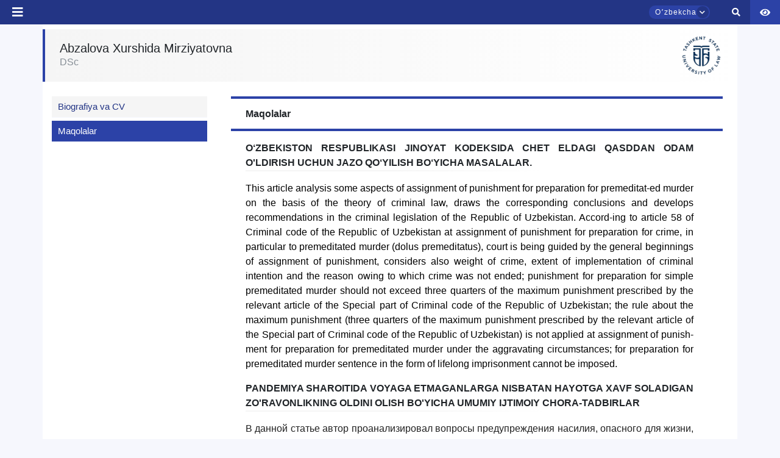

--- FILE ---
content_type: text/html; charset=UTF-8
request_url: https://www.tsul.uz/uz/teacher/articles/65/Abzalova%20Xurshida%20Mirziyatovna
body_size: 36379
content:
<!DOCTYPE html>
<html lang="en">

<head>
    <meta charset="UTF-8">
    <meta http-equiv="X-UA-Compatible" content="IE=edge">
    <meta name="viewport" content="width=device-width, initial-scale=1.0">
    <meta name="csrf-token" content="oETHP5bmSYCsVd2nnKFeCn8FUR72pmv6dymLpkXm">
    <title>        
</title>
    <link rel="icon" type="image/png" href="https://www.tsul.uz/logo_main.png" />
    <link rel="stylesheet" href="https://www.tsul.uz/front_assets/css/mdb.min.css">
    <link rel="stylesheet" href="https://www.tsul.uz/front_assets/css/all.css">
    <link rel="stylesheet" href="https://www.tsul.uz/front_assets/css/owl.carousel.css">
    <link rel="stylesheet" href="https://www.tsul.uz/front_assets/css/owl.carousel.min.css">
    <link rel="stylesheet" href="https://www.tsul.uz/front_assets/css/site.min.css">
    <link rel="stylesheet" href="https://www.tsul.uz/front_assets/special_feature/css/jquery-ui.css">
    <link rel="stylesheet" href="https://www.tsul.uz/front_assets/special_feature/css/specialView.css">
    <link rel="stylesheet" href="https://www.tsul.uz/front_assets/css/index.css">
    <link rel="stylesheet" href="https://www.tsul.uz/front_assets/css/newmenu.css">
    <link rel="preconnect" href="https://fonts.gstatic.com">
    <link href="https://fonts.googleapis.com/css2?family=Roboto:wght@300&display=swap" rel="stylesheet">
    <link rel="stylesheet" href="https://www.tsul.uz/front_assets/css/animate.css">
    <link rel="stylesheet" href="https://www.tsul.uz/front_assets/jamshid/jamshid.css">
    <link rel="stylesheet" href="https://www.tsul.uz/front_assets/css/pop-up/pop_up.css">
    <link rel="stylesheet" href="https://www.tsul.uz/front_assets/css/animate.css-main/animate.css">
    <!-- loaderTSUL css -->
    <link rel="stylesheet" href="https://www.tsul.uz/front_assets/css/loaderTSUL.css">
    <link rel="stylesheet" href="https://www.tsul.uz/front_assets/css/teacher2.css">

    
    
    
    <!-- bootstrap5 dataTables css cdn -->
    <link rel="stylesheet" href="//cdn.datatables.net/1.11.3/css/jquery.dataTables.min.css" />


</head>

<body>
    <button class="to_top_scroll">
        <i class="fas fa-arrow-up"></i>
    </button>
    <div id="close-sidebar" class="closing_sidebar"></div>
    <div class="wrap">
        <style>
    .tooltip {
        position: relative;
        display: inline-block;
        border-bottom: 1px dotted black;
        /*padding:50px;*/
        /*width: 100%;*/
    }

    .tooltip .tooltiptext {
        visibility: hidden;
        width: 120px;
        background-color: black;
        color: #fff;
        text-align: center;
        border-radius: 6px;
        padding: 5px 0;
        position: absolute;
        z-index: 1;
        /*top: 0%;*/
        left: 160%;
        margin-left: -60px;
    }

    /*.tooltip .tooltiptext::after {*/
    /*  content: "";*/
    /*  position: absolute;*/
    /*  bottom: 100%;*/
    /*  left: 50%;*/
    /*  margin-left: -5px;*/
    /*  border-width: 5px;*/
    /*  border-style: solid;*/
    /*  border-color: black transparent transparent transparent;*/
    /*}*/

    .tooltip:hover .tooltiptext {
        visibility: visible;
    }
</style>
<div id="header_pc">
    <div class="searching_box">
        <form id="searchingBox">
            <input type="search" id="search_id_input">
            <button> <i class="fas fa-search" id="search_id_input_i"></i></button>
        </form>
    </div>
    <header class="tsul_header">
        <div class="logo_box" style="z-index: 100">
            <a href="/">
                <div>
                    <!-- <img src="https://www.tsul.uz/front_assets/assets/img/logo_university/_Sign logo_EN_primary.png" alt=""> -->
                    <img src="https://www.tsul.uz/front_assets/assets/img/logo_university/logo_uz.png" alt="">
                </div>
            </a>
        </div>
        <div class="top_nav">
            <div class="left_top_nav">
                <div class="nav_social_box">




                    <!-- <style>
/* The popup form - hidden by default */
.rn_form-popup {
  display: none;
  position: fixed;
  top: 100px;
  left: 105px;
  border: 1px solid #f0f0f0;
  border-radius: 7px;
  box-shadow: rgba(99, 99, 99, 0.2) 0px 2px 8px 0px;
  z-index: 9;
}

/* Add styles to the form container */
.rn_form-container {
  max-width: 300px;
  padding: 10px;
  background-color: #fafafa;
}
.rn_form-container  h1{
color: #2f54eb;
 font-size: medium;
 font-weight: 600;
 margin: 7px;
}

/* Set a style for the submit/login button */
.rn_form-container .btn {
  color: white;
   border: none;
  cursor: pointer;
  width: auto;
   opacity: 0.8;
}

/* Add a red background color to the cancel button */
.rn_form-container .cancel {
  background-color: red;
  font-size: 10px !important;
}

.rn_pop-up-contact {
    margin: 10px;
}

.rn_pop-up-contact ul li{
    margin: 5px;
    font-size: medium;
    list-style-type:none;
}
.rn_pop-up-contact ul{
margin-left: -20px;
padding: 15px;
   top: 0;
   left: 0;
}

.rn_pop-up-contact ul li i{
  color: #2f54eb;
  background-color: #fff;
  border: 1px solid #f5f5f5;
  border-radius: 3px;
  padding: 3px;
}

</style> -->

                    <script></script>


                    <!-- <a href="https://www.fb.com/tsulofficial"><i class="fab fa-facebook-f"></i></a>
                    <a href="https://t.me/tsulofficial"><i class="fab fa-telegram-plane"></i></a>
                    <a href="https://www.instagram.com/tsulofficial/"><i class="fab fa-instagram"></i></a>
                    <a href="https://twitter.com/tashkentlaw"><i class="fab fa-twitter"></i></a>
                    <a href="https://www.youtube.com/channel/UCTAhGEQDYohjqmDAsD9yRBg"><i
                            class="fab fa-youtube"></i></a> -->


                    <!-- <div class="d-flex justify-content-start align-items-center">
                                <span class="pl-2" style="color: white !important;">
                            +998 71 233-42-09
                            </span></div> -->
                    <!-- <div class="d-flex justify-content-start align-items-center">
                                <a href="tel:+998712331395" class="pl-2" style="color: white !important; width:auto !important; border-radius:0 !important; background:transparent !important;">
                            Qabul bo‘limi: +998 71 233-13-95
                            </a></div> -->
                    <div class="d-flex justify-content-start align-items-center">
                        <a href="tel:+998712331395" class="pl-2"
                            style="color: white !important; width:auto !important; border-radius:0 !important; background:transparent !important;">
                            Qabul bo‘limi: +998 71 233-13-95
                        </a>

                        <div class="ml-3">
                            <button class="btn btn-white btn-sm" data-bs-toggle="modal" data-bs-target="#rateModal">
                                Saytni baholash <i class="fas fa-star" data-value="1"></i>
                            </button>
                        </div>
                    </div>

                    <!-- Modal -->
                    <div style="z-index: 10000;" class="modal fade" id="rateModal" tabindex="-1"
                        aria-labelledby="rateModalLabel" aria-hidden="true">
                        <div class="modal-dialog" style="max-width: 800px; width: 100%;">
                            <form class="modal-content" id="feedback-form" method="POST" action="https://www.tsul.uz/feedback-store">
                                <input type="hidden" name="_token" value="oETHP5bmSYCsVd2nnKFeCn8FUR72pmv6dymLpkXm">                                <input type="hidden" name="_method" value="POST">                                <div class="modal-header">
                                    <h5 class="modal-title" id="rateModalLabel">Saytni baholash</h5>
                                    <button type="button" class="btn-close" data-bs-dismiss="modal"
                                        aria-label="Yopish"></button>
                                </div>
                                <div class="modal-body">
                                    <!-- Yulduzcha baholash -->
                                    <div class="mb-3 text-center">
                                        Qanday baho berasiz:
                                        <span class="star-rating">
                                            <i class="fas fa-star" data-value="1"></i>
                                            <i class="fas fa-star" data-value="2"></i>
                                            <i class="fas fa-star" data-value="3"></i>
                                            <i class="fas fa-star" data-value="4"></i>
                                            <i class="fas fa-star" data-value="5"></i>
                                        </span>
                                        <input type="hidden" name="rating" id="rating" value="0">
                                    </div>

                                    <!-- F.I.O -->
                                    <div class="mb-3">
                                        <label for="name" class="form-label">Ismingiz</label>
                                        <input type="text" class="form-control" id="name" name="name"
                                            required>
                                    </div>

                                    <!-- Izoh -->
                                    <div class="mb-3">
                                        <label for="message" class="form-label">Sayt haqida fikringiz va qanday
                                            qo'shimchalar kerakligi haqida izoh</label>
                                        <textarea class="form-control" id="message" name="message" rows="3"></textarea>
                                    </div>
                                </div>
                                <div class="modal-footer">
                                    <button type="submit" id="rateModalSubmitModal" class="btn btn-primary">Yuborish</button>
                                </div>
                            </form>
                        </div>
                    </div>


                    <script src="https://cdn.jsdelivr.net/npm/bootstrap@5.3.0/dist/js/bootstrap.bundle.min.js"></script>
                    <script>
                        document.querySelectorAll('.star-rating i').forEach(star => {
                            star.addEventListener('click', function() {
                                const rating = this.getAttribute('data-value');
                                document.getElementById('rating').value = rating;
                                document.querySelectorAll('.star-rating i').forEach(s => {
                                    s.classList.toggle('text-warning', s.getAttribute('data-value') <= rating);
                                });
                            });
                        });
                    </script>
                    <!-- top icon pop up contact form -->
                    <!-- <a  onclick="openForm()"><i class="fas fa-phone"></i></a>    -->

                    <!--
<div class="rn_form-popup" id="myForm">
  <div class="rn_form-container">
  <div class="d-flex text-center" style="position: relative;">
    <h1>Bog'lanish</h1>
    <button type="button" class="btn cancel float-right" onclick="closeForm()" style="position: absolute; top:0; right:0;">x</button>
  </div>
            <div class="rn_pop-up-contact">
                <ul>
                    <li><b><i class="fas fa-phone"></i>&nbsp;: </b>+998 71 233-66-36</li>
                    <li><b><i class="fas fa-fax"></i>&nbsp;: </b>+998 71 233-37-48</li>
                    <li><b><i class="fas fa-envelope"></i>&nbsp;: </b>info@tsul.uz</li>
                </ul>
            </div>
  </div>
</div> -->


                </div>
                <div>
                                            <span class="main_links">
                            <a class="owlItems"
                                href=" # ">Abituriyentlarga</a>
                            <div class="mega_menu_custom" style="padding-top: 10px;">
                                                                    <div class="top_dropbox_box">
                                                                                    <a href=" /all-faculties "
                                                class="nav_dropdown_links"><i
                                                    class="fas fa-caret-right mr-2 text-secondary"></i>Ta’lim dasturlari</a>
                                                                                    <a href=" /general-page/top-menu-deny-otkritih-dverey "
                                                class="nav_dropdown_links"><i
                                                    class="fas fa-caret-right mr-2 text-secondary"></i>Ochiq eshiklar kuni</a>
                                                                                    <a href=" /general-page/top-menu-priem-v-bakalavriat- "
                                                class="nav_dropdown_links"><i
                                                    class="fas fa-caret-right mr-2 text-secondary"></i>Bakalavriatga qabul</a>
                                                                                    <a href=" /general-page/top-menu-priem-inostrannih-grazhdan "
                                                class="nav_dropdown_links"><i
                                                    class="fas fa-caret-right mr-2 text-secondary"></i>Xorijiy fuqarolar qabuli</a>
                                                                                    <a href=" /general-page/top-menu-kontakti-priemnoy-komissii "
                                                class="nav_dropdown_links"><i
                                                    class="fas fa-caret-right mr-2 text-secondary"></i>Qabul komissiyasi bilan bog‘lanish</a>
                                                                                    <a href=" /ask-question/14 "
                                                class="nav_dropdown_links"><i
                                                    class="fas fa-caret-right mr-2 text-secondary"></i>Murojaat qilish</a>
                                                                                    <a href=" /general-page/top-menu-sovmestnaya-obrazovatelynaya-programma "
                                                class="nav_dropdown_links"><i
                                                    class="fas fa-caret-right mr-2 text-secondary"></i>Qo‘shma taʼlim dasturi</a>
                                                                                    <a href=" /general-page/top-menu-voprosi-i-otveti "
                                                class="nav_dropdown_links"><i
                                                    class="fas fa-caret-right mr-2 text-secondary"></i>Savol va javoblar</a>
                                                                            </div>
                                                            </div>
                        </span>
                                            <span class="main_links">
                            <a class="owlItems"
                                href=" # ">Talabalar uchun</a>
                            <div class="mega_menu_custom" style="padding-top: 10px;">
                                                                    <div class="top_dropbox_box">
                                                                                    <a href=" https://yuridikkutubxona.tsul.uz/uz "
                                                class="nav_dropdown_links"><i
                                                    class="fas fa-caret-right mr-2 text-secondary"></i>Elektron kutubxona</a>
                                                                                    <a href=" https://tsul.uz/euc-system-card "
                                                class="nav_dropdown_links"><i
                                                    class="fas fa-caret-right mr-2 text-secondary"></i>E-universitet</a>
                                                                                    <a href=" http://distant.tsul.uz "
                                                class="nav_dropdown_links"><i
                                                    class="fas fa-caret-right mr-2 text-secondary"></i>Masofaviy ta&#039;lim</a>
                                                                                    <a href=" /timetable-lesson "
                                                class="nav_dropdown_links"><i
                                                    class="fas fa-caret-right mr-2 text-secondary"></i>Mashg‘ulotlar jadvali</a>
                                                                                    <a href=" /general-page/top-menu-inostrannomu-studentu- "
                                                class="nav_dropdown_links"><i
                                                    class="fas fa-caret-right mr-2 text-secondary"></i>Xorijiy talabalarga</a>
                                                                                    <a href=" /general-page/top-menu-stipendii-i-granti "
                                                class="nav_dropdown_links"><i
                                                    class="fas fa-caret-right mr-2 text-secondary"></i>Stipendiya va grantlar</a>
                                                                                    <a href=" /general-page/top-menu-tsentr-okazaniya-uslug-studentam "
                                                class="nav_dropdown_links"><i
                                                    class="fas fa-caret-right mr-2 text-secondary"></i>Talabalarga xizmat ko&#039;rsatish markazi</a>
                                                                                    <a href=" /general-page/top-menu-Street-Law "
                                                class="nav_dropdown_links"><i
                                                    class="fas fa-caret-right mr-2 text-secondary"></i>Street Law</a>
                                                                                    <a href=" /general-page/top-menu-akademicheskaya-mobilynosty- "
                                                class="nav_dropdown_links"><i
                                                    class="fas fa-caret-right mr-2 text-secondary"></i>Akademik mobillik</a>
                                                                                    <a href=" /general-page/top-menu-zarubezhnie-professora "
                                                class="nav_dropdown_links"><i
                                                    class="fas fa-caret-right mr-2 text-secondary"></i>Xorijiy professorlar</a>
                                                                                    <a href=" /general-page/top-menu-treningi-i-mayner-kursi "
                                                class="nav_dropdown_links"><i
                                                    class="fas fa-caret-right mr-2 text-secondary"></i>Treninglar va mayner kurslar</a>
                                                                                    <a href=" /general-page/top-menu-klubi-i-kruzhki,-master-klassi-i-festivali "
                                                class="nav_dropdown_links"><i
                                                    class="fas fa-caret-right mr-2 text-secondary"></i>Klub va to‘garaklar, mahorat darslari va festivallar</a>
                                                                                    <a href=" /ask-question/26 "
                                                class="nav_dropdown_links"><i
                                                    class="fas fa-caret-right mr-2 text-secondary"></i>Murojat qilish</a>
                                                                                    <a href=" /general-page/top-menu-sposobi-borybi-s-korruptsiey "
                                                class="nav_dropdown_links"><i
                                                    class="fas fa-caret-right mr-2 text-secondary"></i>Korruptsiyaga qarshi kurash usullari</a>
                                                                                    <a href=" /general-page/top-menu-obrazovatelynie-granti "
                                                class="nav_dropdown_links"><i
                                                    class="fas fa-caret-right mr-2 text-secondary"></i>Ta’lim grantlari</a>
                                                                                    <a href=" /general-page/top-menu-Toshkent-davlat-yuridik-universitetida-kiyinish-tartibi "
                                                class="nav_dropdown_links"><i
                                                    class="fas fa-caret-right mr-2 text-secondary"></i>Toshkent davlat yuridik universitetida kiyinish tartibi</a>
                                                                            </div>
                                                            </div>
                        </span>
                    
                </div>
            </div>
            <div class="right_top_nav">
                <div>
                                            <span class="main_links">
                            <a href=" # "
                                class="owlItems">Doktorantlarga</a>
                            <div class="mega_menu_custom" style="padding-top: 10px;">
                                                                    <div class="top_dropbox_box">
                                                                                    <a href=" /general-page/top-menu-postuplenie "
                                                class="nav_dropdown_links owlItems"><i
                                                    class="fas fa-caret-right mr-2 text-secondary"></i>Qabul</a>
                                                                                    <a href=" https://tsul.uz/euc-system-card "
                                                class="nav_dropdown_links owlItems"><i
                                                    class="fas fa-caret-right mr-2 text-secondary"></i>E-university</a>
                                                                                    <a href=" /general-page/top-menu-nauchniy-fond "
                                                class="nav_dropdown_links owlItems"><i
                                                    class="fas fa-caret-right mr-2 text-secondary"></i>Ilmiy fond</a>
                                                                                    <a href=" /ilmiy-nashrlar-all "
                                                class="nav_dropdown_links owlItems"><i
                                                    class="fas fa-caret-right mr-2 text-secondary"></i>Ilmiy nashrlar</a>
                                                                                    <a href=" /general-page/top-menu-nauchnie-soveti "
                                                class="nav_dropdown_links owlItems"><i
                                                    class="fas fa-caret-right mr-2 text-secondary"></i>Ilmiy kengashlar</a>
                                                                                    <a href=" /ask-question/34 "
                                                class="nav_dropdown_links owlItems"><i
                                                    class="fas fa-caret-right mr-2 text-secondary"></i>Murojaat qilish</a>
                                                                            </div>
                                                            </div>
                        </span>
                                            <span class="main_links">
                            <a href=" # "
                                class="owlItems">Xodimlarga</a>
                            <div class="mega_menu_custom" style="padding-top: 10px;">
                                                                    <div class="top_dropbox_box">
                                                                                    <a href=" http://mail.tsul.uz:3000 "
                                                class="nav_dropdown_links owlItems"><i
                                                    class="fas fa-caret-right mr-2 text-secondary"></i>Korporativ pochta</a>
                                                                                    <a href=" https://tsul.uz/euc-system-card "
                                                class="nav_dropdown_links owlItems"><i
                                                    class="fas fa-caret-right mr-2 text-secondary"></i>E-university</a>
                                                                                    <a href=" /general-page/top-menu-profsoyuz "
                                                class="nav_dropdown_links owlItems"><i
                                                    class="fas fa-caret-right mr-2 text-secondary"></i>Kasaba uyushmasi</a>
                                                                                    <a href=" https://yuridikkutubxona.tsul.uz/uz "
                                                class="nav_dropdown_links owlItems"><i
                                                    class="fas fa-caret-right mr-2 text-secondary"></i>Elektron kutubxona</a>
                                                                                    <a href=" /general-page/top-menu-povishenie-kvalifikatsii- "
                                                class="nav_dropdown_links owlItems"><i
                                                    class="fas fa-caret-right mr-2 text-secondary"></i>Malaka oshirish</a>
                                                                                    <a href=" /ask-question/43 "
                                                class="nav_dropdown_links owlItems"><i
                                                    class="fas fa-caret-right mr-2 text-secondary"></i>Murojaat qilish</a>
                                                                            </div>
                                                            </div>
                        </span>
                                            <span class="main_links">
                            <a href=" # "
                                class="owlItems">Hamkorlik</a>
                            <div class="mega_menu_custom" style="padding-top: 10px;">
                                                                    <div class="top_dropbox_box">
                                                                                    <a href=" /general-page/top-menu-mezhdunarodnoe-sotrudnichestvo "
                                                class="nav_dropdown_links owlItems"><i
                                                    class="fas fa-caret-right mr-2 text-secondary"></i>Xalqaro hamkorlik</a>
                                                                                    <a href=" /general-page/top-menu-partneri- "
                                                class="nav_dropdown_links owlItems"><i
                                                    class="fas fa-caret-right mr-2 text-secondary"></i>Hamkor OTMlar</a>
                                                                                    <a href=" /general-page/top-menu-mezhdunarodnie-organizatsii "
                                                class="nav_dropdown_links owlItems"><i
                                                    class="fas fa-caret-right mr-2 text-secondary"></i>Xalqaro tashkilotlar</a>
                                                                                    <a href=" /general-page/top-menu-akademicheskaya--mobilynosty- "
                                                class="nav_dropdown_links owlItems"><i
                                                    class="fas fa-caret-right mr-2 text-secondary"></i>Akademik mobillik</a>
                                                                                    <a href=" /ask-question/46 "
                                                class="nav_dropdown_links owlItems"><i
                                                    class="fas fa-caret-right mr-2 text-secondary"></i>Murojaat qilish</a>
                                                                            </div>
                                                            </div>
                        </span>
                    
                </div>

                <div class="m-2 right-features-box">

                    <!-- <div class="text-center m-0 p-0 mb-1" style="border-radius: 10px;
    background-color: #2C42A6;">
                    <span class="align-items-center px-3">
                       <span class="fw-3 text-white" style="font-size: small;" type="button" class="btn btn-primary" data-mdb-toggle="modal" data-mdb-target="#PC_modal">Xizmatlardan foydalanish                       </span>
                       </span>
                </div> -->

                    <div class="p-0 m-0 d-flex h-100 align-items-center">


                        <div class="language_box">
                            <div id="hlb" class="head_language_box">
                                <span id="selected_language">Oʼzbekcha</span>
                                <span id="animating_icons_lang" class="animating_language_icon"><i
                                        class="fas fa-chevron-down"></i></span>
                            </div>
                            <div id="selecting_box_id" class="selecting_box">
                                                                                                                                                                                <span class="select-language-j" hreflang="en"
                                            data-href="https://www.tsul.uz/en/teacher/articles/65/Abzalova%20Xurshida%20Mirziyatovna">English</span>
                                        
                                                                                                                                                <span class="select-language-j" hreflang="ru"
                                            data-href="https://www.tsul.uz/ru/teacher/articles/65/Abzalova%20Xurshida%20Mirziyatovna">Русский</span>
                                        
                                                                                                </div>
                        </div>

                        <span id="search_id" class="search_box  px-3"><i id="search_id_i" class="fas fa-search"></i>
                        </span>
                        <a href="/symbols" class="symbols_box">
                            <img src="https://www.tsul.uz/front_assets/assets/img/gerb1.png" width="30px"
                                height="100%" alt="">
                        </a>

                        <span class="d-flex align-items-center px-3 " style="height: 100%;">
                            <div class="maxsusimkoniyat" style="font-size: 18px;">
                                <a href="dropdown" data-toggle="dropdown" aria-expanded="false"><i
                                        class="fa fa-eye text-white" style="font-size: 15px;"></i></a>
                                <div class="dropdown-menu styledDrop dropdown-menu-right specialViewArea no-propagation"
                                    x-placement="bottom-end"
                                    style="position: absolute; transform: translate3d(97px, 40px, 0px); top: 0px; left: 0px; will-change: transform;">
                                    <div class="appearance">
                                        <p class="specialTitle">Ko'rinish</p>
                                        <div class="squareAppearances">
                                            <div class="squareBox spcNormal" data-toggle="tooltip"
                                                data-placement="bottom" title="" data-title="Обычный режим">A
                                            </div>
                                        </div>
                                        <div class="squareAppearances">
                                            <div class="squareBox spcWhiteAndBlack" data-toggle="tooltip"
                                                data-placement="bottom" title="">A</div>
                                        </div>
                                        <div class="squareAppearances">
                                            <div class="squareBox spcDark" data-toggle="tooltip"
                                                data-placement="bottom" title=""
                                                data-original-title="Темный режим">
                                                A
                                            </div>
                                        </div>
                                    </div>
                                    <div class="appearance">
                                        <p class="specialTitle">Shirift o'lchami</p>
                                        <div class="block blocked">
                                            <div class="sliderText">Kattalashtirish <span class="range">0</span>%
                                            </div>
                                            <div id="fontSizer"
                                                class="defaultSlider ui-slider ui-slider-horizontal ui-widget ui-widget-content ui-corner-all">
                                                <div class="ui-slider-range ui-widget-header ui-corner-all ui-slider-range-min"
                                                    style="width: 0%;"></div><span
                                                    class="ui-slider-handle ui-state-default ui-corner-all"
                                                    tabindex="0" style="left: 0%;"></span>
                                                <div class="ui-slider-range ui-corner-all ui-widget-header ui-slider-range-min"
                                                    style="width: 0%;"></div>
                                                <div class="ui-slider-range ui-corner-all ui-widget-header ui-slider-range-min"
                                                    style="width: 0%;"></div>
                                            </div>
                                        </div>
                                        <br>


                                        <!-- <p class="specialTitle">Masshtab</p>
                                        <div class="block">
                                            <div class="sliderZoom">Kattalashtirish <span class="range">0</span>%</div>
                                            <div id="zoomSizer" class="defaultSlider ui-slider ui-slider-horizontal ui-widget ui-widget-content ui-corner-all"><div class="ui-slider-range ui-widget-header ui-corner-all ui-slider-range-min" style="width: 0%;"></div><span class="ui-slider-handle ui-state-default ui-corner-all" tabindex="0" style="left: 0%;"></span><div class="ui-slider-range ui-corner-all ui-widget-header ui-slider-range-min" style="width: 0%;"></div></div>
                                        </div> -->

                                    </div>
                                    <div class="clearfix"></div>

                                </div>
                            </div>
                        </span>


                    </div>

                </div>

                <!--Using services modal -->
                <!-- <div class="modal top fade d-none" id="PC_modal" tabindex="-1" aria-labelledby="exampleModalLabel" aria-hidden="true" data-mdb-backdrop="true" data-mdb-keyboard="true">
  <div class="modal-dialog modal-dialog-centered">
    <div class="modal-content">
      <div class="modal-header">
        <h5 class="modal-title fw-bold" id="exampleModalLabel" style="color:#1d39c4;">Pullik xizmatlardan foydalanish</h5>
        <button type="button" class="btn-close text-danger" data-mdb-dismiss="modal" style="font-size:small !important;"></button>
      </div>


    <form  action="https://www.tsul.uz/uz/services" method="post" class="m-4">
      <input type="hidden" name="_token" value="oETHP5bmSYCsVd2nnKFeCn8FUR72pmv6dymLpkXm">        <div class="form-outline mb-4">
            <input name="fio" type="text" required="true" id="form6Example1" class="form-control" />
            <label class="form-label" for="form6Example1">Ism va familiyangiz</label>
          </div>


       <div class="form-outline mb-4">
            <input name="phone" type="number" required="true" id="form6Example6" class="form-control" />
            <label class="form-label" for="form6Example6">Telefon raqamingiz</label>
        </div>


      <button type="submit"  class="btn" style="background-color:#1d39c4; color: white; text-transform: lowercase">Yuborish</button>
    </form>

    </div>
  </div>
</div> -->


                <script>
                    const myModal = document.getElementById('myModal')
                    const myInput = document.getElementById('myInput')

                    myModal.addEventListener('shown.mdb.modal', () => {
                        myInput.focus()
                    })
                </script>
                <!-- //End Using services  modal -->

            </div>
        </div>




        <div class="bottom_nav">
            <div class="left_bottom_nav">
                <span class="main_links" style="">
                    <a class="open-button" onclick="openFormTwo()"><i class="fas fa-th"></i></a>
                </span>
                                                                                                <span class="main_links">

                            <a class="owlItems" href="#">Universitet</a>
                            <div class="mega_menu_custom" style="padding-top: 33px;">
                                <div class="bottom_dropbox_box" style=" ">
                                                                                                                                                                                                                                        <div class="text-left mx-3">
                                                <div class=" mt-2 "
                                                    style="max-width: 250px">

                                                                                                            <h6 class="font-weight-bold text-secondary menu-h "
                                                            data-href="# ">
                                                            Universitet</h6>
                                                                                                                                                                <a href=" /general-page/missiya-universiteta"
                                                            class="nav_dropdown_links"><i
                                                                class="fas fa-caret-right mr-2 text-secondary"></i>Universitetning ustuvor yo‘nalishi</a>
                                                                                                            <a href=" /general-page/strategicheskie-napravleniya-razvitiya-universiteta"
                                                            class="nav_dropdown_links"><i
                                                                class="fas fa-caret-right mr-2 text-secondary"></i>Universitet rivojlanishining strategik yo‘nalishlari</a>
                                                                                                            <a href=" /general-page/politika-v-oblasti-klimaticheskih-izmeneniy"
                                                            class="nav_dropdown_links"><i
                                                                class="fas fa-caret-right mr-2 text-secondary"></i>Ekologik barqarorlik</a>
                                                                                                            <a href=" /general-page/zeleniy-universitet"
                                                            class="nav_dropdown_links"><i
                                                                class="fas fa-caret-right mr-2 text-secondary"></i>Yashil universitet</a>
                                                                                                            <a href=" /general-page/izobrazheniya-universiteta"
                                                            class="nav_dropdown_links"><i
                                                                class="fas fa-caret-right mr-2 text-secondary"></i>Universitet tasvirlari</a>
                                                    
                                                                                                    </div>
                                            </div>
                                                                                                                                                                <div class="text-left mx-3">
                                                <div class=" mt-2 "
                                                    style="max-width: 250px">

                                                                                                            <h6 class="font-weight-bold text-secondary menu-h "
                                                            data-href="# ">
                                                            Tarkibiy tuzilma</h6>
                                                                                                                                                                <a href=" /all-study-programs"
                                                            class="nav_dropdown_links"><i
                                                                class="fas fa-caret-right mr-2 text-secondary"></i>Fakultetlar</a>
                                                                                                            <a href=" /all-managements"
                                                            class="nav_dropdown_links"><i
                                                                class="fas fa-caret-right mr-2 text-secondary"></i>Boshqarmalar</a>
                                                                                                            <a href=" /all-centers"
                                                            class="nav_dropdown_links"><i
                                                                class="fas fa-caret-right mr-2 text-secondary"></i>Markazlar</a>
                                                                                                            <a href=" /all-sections"
                                                            class="nav_dropdown_links"><i
                                                                class="fas fa-caret-right mr-2 text-secondary"></i>Bo&#039;limlar</a>
                                                                                                            <a href=" /all-departments"
                                                            class="nav_dropdown_links"><i
                                                                class="fas fa-caret-right mr-2 text-secondary"></i>Kafedralar</a>
                                                                                                            <a href=" /general-page/yuridicheskaya-klinika"
                                                            class="nav_dropdown_links"><i
                                                                class="fas fa-caret-right mr-2 text-secondary"></i>Yuridik klinika</a>
                                                                                                            <a href=" /general-page/studencheskoe-obshtezhitie"
                                                            class="nav_dropdown_links"><i
                                                                class="fas fa-caret-right mr-2 text-secondary"></i>Talabalar turar joylari</a>
                                                                                                            <a href=" /general-page/akademicheskie-litsei-pri-tgyuu"
                                                            class="nav_dropdown_links"><i
                                                                class="fas fa-caret-right mr-2 text-secondary"></i>TDYU huzuridagi akademik litseylar</a>
                                                    
                                                                                                    </div>
                                            </div>
                                                                                                                                                                <div class="text-left mx-3">
                                                <div class=" mt-2 "
                                                    style="max-width: 250px">

                                                                                                            <h6 class="font-weight-bold text-secondary menu-h "
                                                            data-href="# ">
                                                            Boshqaruv organlari</h6>
                                                                                                                                                                <a href=" /general-page/Covet"
                                                            class="nav_dropdown_links"><i
                                                                class="fas fa-caret-right mr-2 text-secondary"></i>Kengash</a>
                                                                                                            <a href=" /rektor"
                                                            class="nav_dropdown_links"><i
                                                                class="fas fa-caret-right mr-2 text-secondary"></i>Rektor</a>
                                                                                                            <a href=" /rektorat"
                                                            class="nav_dropdown_links"><i
                                                                class="fas fa-caret-right mr-2 text-secondary"></i>Prorektorlar</a>
                                                    
                                                                                                    </div>
                                            </div>
                                                                                                                                                                <div class="text-left mx-3">
                                                <div class=" mt-2 "
                                                    style="max-width: 250px">

                                                                                                            <h6 class="font-weight-bold text-secondary menu-h "
                                                            data-href="# ">
                                                            Murojaatlar</h6>
                                                                                                                                                                <a href=" /general-page/priem-rukovodstva"
                                                            class="nav_dropdown_links"><i
                                                                class="fas fa-caret-right mr-2 text-secondary"></i>Rahbariyat qabuli</a>
                                                                                                            <a href=" /general-page/Reference-analysis"
                                                            class="nav_dropdown_links"><i
                                                                class="fas fa-caret-right mr-2 text-secondary"></i>Murojaatlar tahlili</a>
                                                    
                                                                                                    </div>
                                            </div>
                                                                                                                                                                <div class="text-left mx-3">
                                                <div class=" mt-2 "
                                                    style="max-width: 250px">

                                                                                                            <h6 class="font-weight-bold text-secondary menu-h "
                                                            data-href="# ">
                                                            Rasmiy hujjatlar</h6>
                                                                                                                                                                <a href=" /general-page/litsenziya-i-akkreditatsiya"
                                                            class="nav_dropdown_links"><i
                                                                class="fas fa-caret-right mr-2 text-secondary"></i>Litsenziya va akkreditatsiyalar</a>
                                                                                                            <a href=" /ustav"
                                                            class="nav_dropdown_links"><i
                                                                class="fas fa-caret-right mr-2 text-secondary"></i>Nizom</a>
                                                                                                            <a href=" /general-page/osnovnie-normativno-pravovie-akti"
                                                            class="nav_dropdown_links"><i
                                                                class="fas fa-caret-right mr-2 text-secondary"></i>Asosiy normativ-huquqiy hujjatlar</a>
                                                                                                            <a href=" /general-page/lokalynie-akti"
                                                            class="nav_dropdown_links"><i
                                                                class="fas fa-caret-right mr-2 text-secondary"></i>Lokal hujjatlar</a>
                                                                                                            <a href=" /general-page/protivodeystvie-korruptsii-1"
                                                            class="nav_dropdown_links"><i
                                                                class="fas fa-caret-right mr-2 text-secondary"></i>Korrupsiyaga qarshi kurashish</a>
                                                    
                                                                                                    </div>
                                            </div>
                                                                                                                                                                <div class="text-left mx-3">
                                                <div class=""
                                                    style="max-width: 250px">

                                                                                                            <a href=" /general-page/otkritie-dannie"
                                                            class="nav_dropdown_links"><i
                                                                class="fas fa-caret-right mr-2 text-secondary"></i>Ochiq ma’lumotlar</a>
                                                                                                        
                                                                                                    </div>
                                            </div>
                                                                                                                                                                <div class="text-left mx-3">
                                                <div class=" mt-2 "
                                                    style="max-width: 250px">

                                                                                                            <h6 class="font-weight-bold text-secondary menu-h "
                                                            data-href="# ">
                                                            Yutuqlar</h6>
                                                                                                                                                                <a href=" /general-page/tsifri-i-fakti"
                                                            class="nav_dropdown_links"><i
                                                                class="fas fa-caret-right mr-2 text-secondary"></i>Raqamlar va ma’lumotlar</a>
                                                                                                            <a href=" /general-page/pozitsii-v-reytingah"
                                                            class="nav_dropdown_links"><i
                                                                class="fas fa-caret-right mr-2 text-secondary"></i>Reytinglardagi o‘rinlar</a>
                                                    
                                                                                                    </div>
                                            </div>
                                                                                                                                                                <div class="text-left mx-3">
                                                <div class=" mt-2 "
                                                    style="max-width: 250px">

                                                                                                            <h6 class="font-weight-bold text-secondary menu-h "
                                                            data-href=" /interaktivnie-uslugi/pokupki">
                                                            Xaridlar</h6>
                                                                                                                                                                <a href=" /general-page/obayavleniya"
                                                            class="nav_dropdown_links"><i
                                                                class="fas fa-caret-right mr-2 text-secondary"></i>E&#039;lon</a>
                                                                                                            <a href=" /general-page/otchet-za-I-polugodie"
                                                            class="nav_dropdown_links"><i
                                                                class="fas fa-caret-right mr-2 text-secondary"></i>I-yarim yillik hisoboti</a>
                                                                                                            <a href=" /general-page/otchet-za-I-polugodie-2022--goda"
                                                            class="nav_dropdown_links"><i
                                                                class="fas fa-caret-right mr-2 text-secondary"></i>2022-yil I-chorak hisoboti</a>
                                                                                                            <a href=" /general-page/2--kvartalyniy-otchet-2022-g."
                                                            class="nav_dropdown_links"><i
                                                                class="fas fa-caret-right mr-2 text-secondary"></i>2022-yil II-chorak hisoboti</a>
                                                                                                            <a href=" /general-page/3--kvartalyniy-otchet-2022-g."
                                                            class="nav_dropdown_links"><i
                                                                class="fas fa-caret-right mr-2 text-secondary"></i>2022-yil III-chorak hisoboti</a>
                                                                                                            <a href=" /general-page/I-kvartal-2023-goda..."
                                                            class="nav_dropdown_links"><i
                                                                class="fas fa-caret-right mr-2 text-secondary"></i>2023-yil I-chorak hisoboti</a>
                                                                                                            <a href=" /general-page/II-kvartal-2023-goda"
                                                            class="nav_dropdown_links"><i
                                                                class="fas fa-caret-right mr-2 text-secondary"></i>2023-yil II-chorak hisoboti</a>
                                                                                                            <a href=" /general-page/III-kvartal-2023-goda"
                                                            class="nav_dropdown_links"><i
                                                                class="fas fa-caret-right mr-2 text-secondary"></i>2023-yil III chorak hisoboti</a>
                                                                                                            <a href=" /general-page/2025---yil-I-chorak-hisoboti"
                                                            class="nav_dropdown_links"><i
                                                                class="fas fa-caret-right mr-2 text-secondary"></i>2025 - yil I-chorak hisoboti</a>
                                                                                                            <a href=" /general-page/otchiot-za-II-kvartal-2025-goda"
                                                            class="nav_dropdown_links"><i
                                                                class="fas fa-caret-right mr-2 text-secondary"></i>2025 - yil II-chorak hisoboti</a>
                                                                                                            <a href=" /general-page/otchiot-za-III-kvartal-2025-goda"
                                                            class="nav_dropdown_links"><i
                                                                class="fas fa-caret-right mr-2 text-secondary"></i>2025-yil III-chorak hisoboti</a>
                                                                                                            <a href=" /general-page/finansoviy-otchiot-za-2024-god"
                                                            class="nav_dropdown_links"><i
                                                                class="fas fa-caret-right mr-2 text-secondary"></i>2024-yil moliyaviy hisobot</a>
                                                                                                            <a href=" /general-page/finansoviy-otchiot-za-2023-god"
                                                            class="nav_dropdown_links"><i
                                                                class="fas fa-caret-right mr-2 text-secondary"></i>2023-yil moliyaviy hisobot</a>
                                                                                                            <a href=" /general-page/finansoviy-otchiot-za-2021-god"
                                                            class="nav_dropdown_links"><i
                                                                class="fas fa-caret-right mr-2 text-secondary"></i>2021-yil moliyaviy hisobot</a>
                                                    
                                                                                                    </div>
                                            </div>
                                                                                                                                                                <div class="text-left mx-3">
                                                <div class=" mt-2 "
                                                    style="max-width: 250px">

                                                                                                            <h6 class="font-weight-bold text-secondary menu-h "
                                                            data-href=" /general-page/Staff">
                                                            Kadr</h6>
                                                                                                                                                                <a href=" /general-page/vakansii"
                                                            class="nav_dropdown_links"><i
                                                                class="fas fa-caret-right mr-2 text-secondary"></i>Vakansiyalar</a>
                                                    
                                                                                                    </div>
                                            </div>
                                                                                                                                                                <div class="text-left mx-3">
                                                <div class=" mt-2 "
                                                    style="max-width: 250px">

                                                                                                            <h6 class="font-weight-bold text-secondary menu-h "
                                                            data-href=" /contact">
                                                            Bog‘lanish</h6>
                                                                                                                                                                <a href=" /general-page/telefonniy-spravochnik"
                                                            class="nav_dropdown_links"><i
                                                                class="fas fa-caret-right mr-2 text-secondary"></i>Telefon ma’lumotnoma</a>
                                                    
                                                                                                    </div>
                                            </div>
                                                                                                                                                                <div class="text-left mx-3">
                                                <div class=""
                                                    style="max-width: 250px">

                                                                                                            <a href=" /general-page/Stakeholder-engagement-policy"
                                                            class="nav_dropdown_links"><i
                                                                class="fas fa-caret-right mr-2 text-secondary"></i>Stakeholder engagement policy</a>
                                                                                                        
                                                                                                    </div>
                                            </div>
                                                                            
                                </div>

                            </div>
                        </span>
                                                                                                    <span class="main_links">

                            <a class="owlItems" href="#">Ta&#039;lim</a>
                            <div class="mega_menu_custom" style="padding-top: 33px;">
                                <div class="bottom_dropbox_box" style=" ">
                                                                                                                                                            <div class="text-left mx-3">
                                                <div class=""
                                                    style="max-width: 250px">

                                                                                                            <a href=" /general-page/fakulyteti-bakalavriata"
                                                            class="nav_dropdown_links"><i
                                                                class="fas fa-caret-right mr-2 text-secondary"></i>Bakalavriat</a>
                                                                                                        
                                                                                                    </div>
                                            </div>
                                                                                                                                                                <div class="text-left mx-3">
                                                <div class=""
                                                    style="max-width: 250px">

                                                                                                            <a href=" /general-page/spetsialynosti-magistraturi"
                                                            class="nav_dropdown_links"><i
                                                                class="fas fa-caret-right mr-2 text-secondary"></i>Magistratura mutaxassisliklari</a>
                                                                                                        
                                                                                                    </div>
                                            </div>
                                                                                                                                                                <div class="text-left mx-3">
                                                <div class=""
                                                    style="max-width: 250px">

                                                                                                            <a href=" /general-page/stipendii-i-granti"
                                                            class="nav_dropdown_links"><i
                                                                class="fas fa-caret-right mr-2 text-secondary"></i>Stipendiya va grantlar</a>
                                                                                                        
                                                                                                    </div>
                                            </div>
                                                                                                                                                                <div class="text-left mx-3">
                                                <div class=""
                                                    style="max-width: 250px">

                                                                                                            <a href=" https://yuridikkutubxona.tsul.uz/uz"
                                                            class="nav_dropdown_links"><i
                                                                class="fas fa-caret-right mr-2 text-secondary"></i>Elektron kutubxona</a>
                                                                                                        
                                                                                                    </div>
                                            </div>
                                                                                                                                                                <div class="text-left mx-3">
                                                <div class=""
                                                    style="max-width: 250px">

                                                                                                            <a href=" /timetable-lesson"
                                                            class="nav_dropdown_links"><i
                                                                class="fas fa-caret-right mr-2 text-secondary"></i>Mashg‘ulotlar jadvali</a>
                                                                                                        
                                                                                                    </div>
                                            </div>
                                                                                                                                                                <div class="text-left mx-3">
                                                <div class=""
                                                    style="max-width: 250px">

                                                                                                            <a href=" http://digital.tsul.uz/"
                                                            class="nav_dropdown_links"><i
                                                                class="fas fa-caret-right mr-2 text-secondary"></i>Masofaviy ta&#039;lim</a>
                                                                                                        
                                                                                                    </div>
                                            </div>
                                                                                                                                                                <div class="text-left mx-3">
                                                <div class=""
                                                    style="max-width: 250px">

                                                                                                            <a href=" # "
                                                            class="nav_dropdown_links"><i
                                                                class="fas fa-caret-right mr-2 text-secondary"></i>Treninglar va mayner kurslar</a>
                                                                                                        
                                                                                                    </div>
                                            </div>
                                                                                                                                                                <div class="text-left mx-3">
                                                <div class=""
                                                    style="max-width: 250px">

                                                                                                            <a href=" /general-page/gosudarstvennaya-itogovaya-attestatsiya"
                                                            class="nav_dropdown_links"><i
                                                                class="fas fa-caret-right mr-2 text-secondary"></i>Yakuniy davlat attestatsiyalari</a>
                                                                                                        
                                                                                                    </div>
                                            </div>
                                                                                                                                                                <div class="text-left mx-3">
                                                <div class=""
                                                    style="max-width: 250px">

                                                                                                            <a href=" /general-page/yuridicheskaya-klinika"
                                                            class="nav_dropdown_links"><i
                                                                class="fas fa-caret-right mr-2 text-secondary"></i>Yuridik klinika</a>
                                                                                                        
                                                                                                    </div>
                                            </div>
                                                                                                                                                                <div class="text-left mx-3">
                                                <div class=""
                                                    style="max-width: 250px">

                                                                                                            <a href=" /general-page/Street-Law"
                                                            class="nav_dropdown_links"><i
                                                                class="fas fa-caret-right mr-2 text-secondary"></i>Street Law</a>
                                                                                                        
                                                                                                    </div>
                                            </div>
                                                                                                                                                                <div class="text-left mx-3">
                                                <div class=""
                                                    style="max-width: 250px">

                                                                                                            <a href=" /general-page/O-quv-dastur"
                                                            class="nav_dropdown_links"><i
                                                                class="fas fa-caret-right mr-2 text-secondary"></i>O&#039;quv dastur</a>
                                                                                                        
                                                                                                    </div>
                                            </div>
                                                                                                                                                                <div class="text-left mx-3">
                                                <div class=""
                                                    style="max-width: 250px">

                                                                                                            <a href=" /general-page/O-quv-reja"
                                                            class="nav_dropdown_links"><i
                                                                class="fas fa-caret-right mr-2 text-secondary"></i>O&#039;quv reja</a>
                                                                                                        
                                                                                                    </div>
                                            </div>
                                                                                                                                                                <div class="text-left mx-3">
                                                <div class=""
                                                    style="max-width: 250px">

                                                                                                            <a href=" /general-page/kvalifikatsionnie-trebovaniya"
                                                            class="nav_dropdown_links"><i
                                                                class="fas fa-caret-right mr-2 text-secondary"></i>Malaka talablari</a>
                                                                                                        
                                                                                                    </div>
                                            </div>
                                                                                                                                                                <div class="text-left mx-3">
                                                <div class=""
                                                    style="max-width: 250px">

                                                                                                            <a href=" /general-page/zanyatosty-i-karyera"
                                                            class="nav_dropdown_links"><i
                                                                class="fas fa-caret-right mr-2 text-secondary"></i>Bandlik va karyera</a>
                                                                                                        
                                                                                                    </div>
                                            </div>
                                                                                                                                                                <div class="text-left mx-3">
                                                <div class=""
                                                    style="max-width: 250px">

                                                                                                            <a href=" /general-page/tsentr-professionalynogo-obucheniya-yuridicheskih-kadrov-po-mezhdunarodnim-standartam"
                                                            class="nav_dropdown_links"><i
                                                                class="fas fa-caret-right mr-2 text-secondary"></i>Xalqaro standartlar boʻyicha professional oʻqitish markazi</a>
                                                                                                        
                                                                                                    </div>
                                            </div>
                                                                                                                                                                <div class="text-left mx-3">
                                                <div class=""
                                                    style="max-width: 250px">

                                                                                                            <a href=" /general-page/ekspertnie-konsulytatsii-dlya-naseleniya"
                                                            class="nav_dropdown_links"><i
                                                                class="fas fa-caret-right mr-2 text-secondary"></i>Aholi uchun ekspert maslahatlari</a>
                                                                                                        
                                                                                                    </div>
                                            </div>
                                                                                                                                                                <div class="text-left mx-3">
                                                <div class=""
                                                    style="max-width: 250px">

                                                                                                            <a href=" /general-page/eksperti-tgyuu"
                                                            class="nav_dropdown_links"><i
                                                                class="fas fa-caret-right mr-2 text-secondary"></i>TDYU ekspertlari</a>
                                                                                                        
                                                                                                    </div>
                                            </div>
                                                                                                                                                                <div class="text-left mx-3">
                                                <div class=" mt-2 "
                                                    style="max-width: 250px">

                                                                                                            <h6 class="font-weight-bold text-secondary menu-h "
                                                            data-href="# ">
                                                            Bitiruvchilar</h6>
                                                                                                                                                                <a href=" /general-page/spisok-vipusknikov"
                                                            class="nav_dropdown_links"><i
                                                                class="fas fa-caret-right mr-2 text-secondary"></i>Bitiruvchilar ro‘yxati</a>
                                                                                                            <a href=" /general-page/nashi-vipuskniki"
                                                            class="nav_dropdown_links"><i
                                                                class="fas fa-caret-right mr-2 text-secondary"></i>Bizning bitiruvchilar</a>
                                                    
                                                                                                    </div>
                                            </div>
                                                                            
                                </div>

                            </div>
                        </span>
                                                                                                    <span class="main_links">

                            <a class="owlItems" href="#">Ilmiy-innovatsion faoliyat</a>
                            <div class="mega_menu_custom" style="padding-top: 33px;">
                                <div class="bottom_dropbox_box" style=" ">
                                                                                                                                                            <div class="text-left mx-3">
                                                <div class=""
                                                    style="max-width: 250px">

                                                                                                            <a href=" /general-page/nauchnaya-deyatelynosty"
                                                            class="nav_dropdown_links"><i
                                                                class="fas fa-caret-right mr-2 text-secondary"></i>Ilmiy faoliyat</a>
                                                                                                        
                                                                                                    </div>
                                            </div>
                                                                                                                                                                <div class="text-left mx-3">
                                                <div class=""
                                                    style="max-width: 250px">

                                                                                                            <a href=" /general-page/nauchnie-soveti"
                                                            class="nav_dropdown_links"><i
                                                                class="fas fa-caret-right mr-2 text-secondary"></i>Ilmiy kengashlar</a>
                                                                                                        
                                                                                                    </div>
                                            </div>
                                                                                                                                                                <div class="text-left mx-3">
                                                <div class=" mt-2 "
                                                    style="max-width: 250px">

                                                                                                            <h6 class="font-weight-bold text-secondary menu-h "
                                                            data-href=" /general-page/nauchnie-shkoli">
                                                            Ilmiy maktablar</h6>
                                                                                                                                                                <a href=" /general-page/spravochnik-po-nauchnim-shkolam"
                                                            class="nav_dropdown_links"><i
                                                                class="fas fa-caret-right mr-2 text-secondary"></i>Ilmiy maktablar faoliyati bo‘yicha ma&#039;lumotnoma</a>
                                                    
                                                                                                    </div>
                                            </div>
                                                                                                                                                                <div class="text-left mx-3">
                                                <div class=""
                                                    style="max-width: 250px">

                                                                                                            <a href=" /ilmiy-nashrlar-all"
                                                            class="nav_dropdown_links"><i
                                                                class="fas fa-caret-right mr-2 text-secondary"></i>Ilmiy nashrlar</a>
                                                                                                        
                                                                                                    </div>
                                            </div>
                                                                                                                                                                <div class="text-left mx-3">
                                                <div class=""
                                                    style="max-width: 250px">

                                                                                                            <a href=" /general-page/sovet-molodih-uchenih"
                                                            class="nav_dropdown_links"><i
                                                                class="fas fa-caret-right mr-2 text-secondary"></i>Yosh olimlar kengashi</a>
                                                                                                        
                                                                                                    </div>
                                            </div>
                                                                                                                                                                <div class="text-left mx-3">
                                                <div class=""
                                                    style="max-width: 250px">

                                                                                                            <a href=" /general-page/avtoreferati"
                                                            class="nav_dropdown_links"><i
                                                                class="fas fa-caret-right mr-2 text-secondary"></i>Ilmiy fond</a>
                                                                                                        
                                                                                                    </div>
                                            </div>
                                                                                                                                                                <div class="text-left mx-3">
                                                <div class=""
                                                    style="max-width: 250px">

                                                                                                            <a href=" /general-page/fond-akademicheskih-innovatsiy"
                                                            class="nav_dropdown_links"><i
                                                                class="fas fa-caret-right mr-2 text-secondary"></i>Akademik innovatsiyalar fondi</a>
                                                                                                        
                                                                                                    </div>
                                            </div>
                                                                                                                                                                <div class="text-left mx-3">
                                                <div class=""
                                                    style="max-width: 250px">

                                                                                                            <a href=" /general-page/laboratoriya-Legal-Tech"
                                                            class="nav_dropdown_links"><i
                                                                class="fas fa-caret-right mr-2 text-secondary"></i>Legal Tech laboratoriyasi</a>
                                                                                                        
                                                                                                    </div>
                                            </div>
                                                                                                                                                                <div class="text-left mx-3">
                                                <div class=""
                                                    style="max-width: 250px">

                                                                                                            <a href=" /general-page/kommertsializatsiya-nauchno-innovatsionnih-razrabotok"
                                                            class="nav_dropdown_links"><i
                                                                class="fas fa-caret-right mr-2 text-secondary"></i>Ilmiy-innovatsion ishlanmalarni tijoratlashtirish</a>
                                                                                                        
                                                                                                    </div>
                                            </div>
                                                                                                                                                                <div class="text-left mx-3">
                                                <div class=""
                                                    style="max-width: 250px">

                                                                                                            <a href=" /general-page/pravovie-initsiativi"
                                                            class="nav_dropdown_links"><i
                                                                class="fas fa-caret-right mr-2 text-secondary"></i>Huquqiy tashabbuslar</a>
                                                                                                        
                                                                                                    </div>
                                            </div>
                                                                                                                                                                <div class="text-left mx-3">
                                                <div class=" mt-2 "
                                                    style="max-width: 250px">

                                                                                                            <h6 class="font-weight-bold text-secondary menu-h "
                                                            data-href="# ">
                                                            TDYU xalqaro reytinglarda</h6>
                                                                                                                                                                <a href=" /general-page/obshtaya-informatsiya"
                                                            class="nav_dropdown_links"><i
                                                                class="fas fa-caret-right mr-2 text-secondary"></i>Umumiy ma’lumot</a>
                                                                                                            <a href=" /general-page/uchastie-v-reytingah"
                                                            class="nav_dropdown_links"><i
                                                                class="fas fa-caret-right mr-2 text-secondary"></i>Reytinglarda ishtirok</a>
                                                                                                            <a href=" /general-page/smi-o-nas"
                                                            class="nav_dropdown_links"><i
                                                                class="fas fa-caret-right mr-2 text-secondary"></i>Reytinglar OAVda</a>
                                                    
                                                                                                    </div>
                                            </div>
                                                                                                                                                                <div class="text-left mx-3">
                                                <div class=""
                                                    style="max-width: 250px">

                                                                                                            <a href=" /general-page/kvalifikatsionnie-ekzameni"
                                                            class="nav_dropdown_links"><i
                                                                class="fas fa-caret-right mr-2 text-secondary"></i>Malakaviy imtixonlar</a>
                                                                                                        
                                                                                                    </div>
                                            </div>
                                                                                                                                                                <div class="text-left mx-3">
                                                <div class=""
                                                    style="max-width: 250px">

                                                                                                            <a href=" /general-page/rezulytati-nauchnih-razrabotok"
                                                            class="nav_dropdown_links"><i
                                                                class="fas fa-caret-right mr-2 text-secondary"></i>Ilmiy ishlanmalar natijalari</a>
                                                                                                        
                                                                                                    </div>
                                            </div>
                                                                                                                                                                <div class="text-left mx-3">
                                                <div class=""
                                                    style="max-width: 250px">

                                                                                                            <a href=" /general-page/uslugi"
                                                            class="nav_dropdown_links"><i
                                                                class="fas fa-caret-right mr-2 text-secondary"></i>Xizmatlar</a>
                                                                                                        
                                                                                                    </div>
                                            </div>
                                                                                                                                                                <div class="text-left mx-3">
                                                <div class=""
                                                    style="max-width: 250px">

                                                                                                            <a href=" /general-page/programma-nauchnogo-partnerstva-«Central-Asian-Legal-Research-Fellowship»"
                                                            class="nav_dropdown_links"><i
                                                                class="fas fa-caret-right mr-2 text-secondary"></i>“Central Asian Legal Research Fellowship” almashinuv dasturi</a>
                                                                                                        
                                                                                                    </div>
                                            </div>
                                                                                                                                                                <div class="text-left mx-3">
                                                <div class=""
                                                    style="max-width: 250px">

                                                                                                            <a href=" /general-page/granti-v-ramkah-gosudarstvennih-nauchno-tehnicheskih-programm"
                                                            class="nav_dropdown_links"><i
                                                                class="fas fa-caret-right mr-2 text-secondary"></i>Davlat ilmiy-texnik dasturlari doirasidagi grantlar</a>
                                                                                                        
                                                                                                    </div>
                                            </div>
                                                                                                                                                                <div class="text-left mx-3">
                                                <div class=""
                                                    style="max-width: 250px">

                                                                                                            <a href=" /general-page/patenti"
                                                            class="nav_dropdown_links"><i
                                                                class="fas fa-caret-right mr-2 text-secondary"></i>Patentlar</a>
                                                                                                        
                                                                                                    </div>
                                            </div>
                                                                                                                                                                <div class="text-left mx-3">
                                                <div class=""
                                                    style="max-width: 250px">

                                                                                                            <a href=" /general-page/kodeks-akademicheskoy-chestnosti-i-issledovatelyskoy-etiki"
                                                            class="nav_dropdown_links"><i
                                                                class="fas fa-caret-right mr-2 text-secondary"></i>Akademik halollik va tadqiqot etikasi kodeksi</a>
                                                                                                        
                                                                                                    </div>
                                            </div>
                                                                                                                                                                <div class="text-left mx-3">
                                                <div class=""
                                                    style="max-width: 250px">

                                                                                                            <a href=" /general-page/materiali-konferentsiy"
                                                            class="nav_dropdown_links"><i
                                                                class="fas fa-caret-right mr-2 text-secondary"></i>Konferentsiya materiallari</a>
                                                                                                        
                                                                                                    </div>
                                            </div>
                                                                                                                                                                <div class="text-left mx-3">
                                                <div class=" mt-2 "
                                                    style="max-width: 250px">

                                                                                                            <h6 class="font-weight-bold text-secondary menu-h "
                                                            data-href="# ">
                                                            Maqsadli doktorantura va tayanch doktorantura</h6>
                                                                                                                                                                <a href=" /general-page/rezulytati-vstupitelynih-ekzamenov"
                                                            class="nav_dropdown_links"><i
                                                                class="fas fa-caret-right mr-2 text-secondary"></i>Imtihon natijalari</a>
                                                                                                            <a href=" /general-page/spisok-voprosov"
                                                            class="nav_dropdown_links"><i
                                                                class="fas fa-caret-right mr-2 text-secondary"></i>Savollar ro‘yxati</a>
                                                    
                                                                                                    </div>
                                            </div>
                                                                                                                                                                <div class="text-left mx-3">
                                                <div class=""
                                                    style="max-width: 250px">

                                                                                                            <a href=" /general-page/doktoranti"
                                                            class="nav_dropdown_links"><i
                                                                class="fas fa-caret-right mr-2 text-secondary"></i>Doktorantlar</a>
                                                                                                        
                                                                                                    </div>
                                            </div>
                                                                                                                                                                <div class="text-left mx-3">
                                                <div class=" mt-2 "
                                                    style="max-width: 250px">

                                                                                                            <h6 class="font-weight-bold text-secondary menu-h "
                                                            data-href="# ">
                                                            Faxriy professorlar</h6>
                                                                                                                                                                <a href=" /general-page/naoshi-sugiyama"
                                                            class="nav_dropdown_links"><i
                                                                class="fas fa-caret-right mr-2 text-secondary"></i>Naoshi Sugiyama</a>
                                                    
                                                                                                    </div>
                                            </div>
                                                                            
                                </div>

                            </div>
                        </span>
                                                                                                                                                                                                                                                                                </div>
            <div class="right_bottom_nav">
                                                                                                                                                                                                                                                                        <span class="main_links">
                            <a class="owlItems" href="#">Xalqaro faoliyat</a>
                            <div class="mega_menu_custom text-left" style="padding-top: 33px;">
                                <div class=" bottom_dropbox_box" style=" ">
                                                                                                                <div class="text-left mx-3">
                                            <div class="mt-2" style="max-width: 250px">
                                                                                                    <h6 class="font-weight-bold text-secondary menu-h"
                                                        data-href="# ">
                                                        Xalqaro aloqalar</h6>
                                                                                                                                                    <a href=" /general-page/zarubezhnie-partneri-–-universiteti"
                                                        class="nav_dropdown_links"><i
                                                            class="fas fa-caret-right mr-2 text-secondary"></i>Hamkor xorijiy universitetlar</a>
                                                                                                    <a href=" /general-page/mezhdunarodnie-organizatsii-–-partneri"
                                                        class="nav_dropdown_links"><i
                                                            class="fas fa-caret-right mr-2 text-secondary"></i>Hamkor xorijiy tashkilotlar</a>
                                                                                                    <a href=" /general-page/chlenstvo-v-mezhdunarodnih-assotsiatsiyah"
                                                        class="nav_dropdown_links"><i
                                                            class="fas fa-caret-right mr-2 text-secondary"></i>Xalqaro assotsiatsiyalarga a&#039;zolik</a>
                                                                                                    <a href=" /general-page/mezhdunarodnie-olimpiadi-i-konkursi"
                                                        class="nav_dropdown_links"><i
                                                            class="fas fa-caret-right mr-2 text-secondary"></i>Xalqaro olimpiada va tanlovlar</a>
                                                                                                    <a href=" /general-page/priglashennie-professora"
                                                        class="nav_dropdown_links"><i
                                                            class="fas fa-caret-right mr-2 text-secondary"></i>Xorijiy professorlar</a>
                                                                                                    <a href=" /general-page/zarubezhnie-komandirovki"
                                                        class="nav_dropdown_links"><i
                                                            class="fas fa-caret-right mr-2 text-secondary"></i>Xorijiy xizmat safarlari</a>
                                                
                                                                                            </div>
                                        </div>
                                                                            <div class="text-left mx-3">
                                            <div class="mt-2" style="max-width: 250px">
                                                                                                    <h6 class="font-weight-bold text-secondary menu-h"
                                                        data-href="# ">
                                                        Akademik mobillik</h6>
                                                                                                                                                    <a href=" /general-page/sovmestnie-obrazovatelynie-programmi"
                                                        class="nav_dropdown_links"><i
                                                            class="fas fa-caret-right mr-2 text-secondary"></i>Qo&#039;shma ta&#039;lim dasturlari</a>
                                                                                                    <a href=" /general-page/obrazovatelyniy-kurs-University-Foundation-Program"
                                                        class="nav_dropdown_links"><i
                                                            class="fas fa-caret-right mr-2 text-secondary"></i>University Foundation Program o‘quv kursi</a>
                                                                                                    <a href=" /general-page/studencheskiy-obmen"
                                                        class="nav_dropdown_links"><i
                                                            class="fas fa-caret-right mr-2 text-secondary"></i>Talabalar almashinuvi</a>
                                                                                                    <a href=" /general-page/obmen-pps"
                                                        class="nav_dropdown_links"><i
                                                            class="fas fa-caret-right mr-2 text-secondary"></i>Professor-o‘qituvchilar almashinuvi</a>
                                                                                                    <a href=" /general-page/sovmestnie-fakulyteti-za-rubezhom"
                                                        class="nav_dropdown_links"><i
                                                            class="fas fa-caret-right mr-2 text-secondary"></i>Qo‘shma fakultetlar</a>
                                                                                                    <a href=" /general-page/otcheti-o-zarubezhnoy-stazhirovke"
                                                        class="nav_dropdown_links"><i
                                                            class="fas fa-caret-right mr-2 text-secondary"></i>Xorijiy stajirovka hisobotlari — 2023</a>
                                                                                                    <a href=" /general-page/otcheti-o-zarubezhnoy-stazhirovke-—-2024"
                                                        class="nav_dropdown_links"><i
                                                            class="fas fa-caret-right mr-2 text-secondary"></i>Xorijiy stajirovka hisobotlari — 2024</a>
                                                                                                    <a href=" /general-page/otcheti-o-zarubezhnoy-stazhirovke-—-2025"
                                                        class="nav_dropdown_links"><i
                                                            class="fas fa-caret-right mr-2 text-secondary"></i>Xorijiy stajirovka hisobotlari — 2025</a>
                                                
                                                                                            </div>
                                        </div>
                                                                            <div class="text-left mx-3">
                                            <div class="mt-2" style="max-width: 250px">
                                                                                                    <h6 class="font-weight-bold text-secondary menu-h"
                                                        data-href="# ">
                                                        Ilmiy loyihalar</h6>
                                                                                                                                                    <a href=" /general-page/mezhdunarodnie-konferentsii,-seminari-i-«kruglie-stoli»"
                                                        class="nav_dropdown_links"><i
                                                            class="fas fa-caret-right mr-2 text-secondary"></i>Xalqaro konferensiya, seminar va davra suhbatlari</a>
                                                                                                    <a href=" /general-page/mezhdunarodnie-nauchnie-proekti-i-granti"
                                                        class="nav_dropdown_links"><i
                                                            class="fas fa-caret-right mr-2 text-secondary"></i>Xalqaro ilmiy loyiha va grantlar</a>
                                                                                                    <a href=" /general-page/ekspertniy-sovet-tgyuu--sootechestvenniki-"
                                                        class="nav_dropdown_links"><i
                                                            class="fas fa-caret-right mr-2 text-secondary"></i>Ekspertlar kengashi (vatandoshlar)</a>
                                                                                                    <a href=" /general-page/mezhdunarodnie-stipendii"
                                                        class="nav_dropdown_links"><i
                                                            class="fas fa-caret-right mr-2 text-secondary"></i>Xalqaro stipendiyalar</a>
                                                                                                    <a href=" /general-page/stipendii-partnerov-vuzov"
                                                        class="nav_dropdown_links"><i
                                                            class="fas fa-caret-right mr-2 text-secondary"></i>Hamkor OTMlar stipendiyalari</a>
                                                
                                                                                            </div>
                                        </div>
                                                                            <div class="text-left mx-3">
                                            <div class="mt-2" style="max-width: 250px">
                                                                                                    <h6 class="font-weight-bold text-secondary menu-h"
                                                        data-href="# ">
                                                        Chet elda amaliyot va qisqa muddatli kurslar</h6>
                                                                                                                                                    <a href=" /general-page/stazhirovka-sotrudnikov-i-pps"
                                                        class="nav_dropdown_links"><i
                                                            class="fas fa-caret-right mr-2 text-secondary"></i>Professor-o‘qituvchilar va xodimlar uchun stajirovkalar</a>
                                                                                                    <a href=" /general-page/nauchnaya-stazhirovka-nauchnih-soiskateley-i-doktorantov"
                                                        class="nav_dropdown_links"><i
                                                            class="fas fa-caret-right mr-2 text-secondary"></i>Doktorant va mustaqil izlanuvchilar uchun stajirovkalar</a>
                                                                                                    <a href=" /general-page/letnie-i-zimnie-shkoli"
                                                        class="nav_dropdown_links"><i
                                                            class="fas fa-caret-right mr-2 text-secondary"></i>Yozgi va qishki maktablar</a>
                                                
                                                                                            </div>
                                        </div>
                                                                            <div class="text-left mx-3">
                                            <div class="mt-2" style="max-width: 250px">
                                                                                                    <a href=" /general-page/tsentralyno-aziatskiy-studencheskiy-kongress"
                                                        class="nav_dropdown_links"><i
                                                            class="fas fa-caret-right mr-2 text-secondary"></i>Markaziy Osiyo talabalar kongressi</a>
                                                                                                
                                                                                            </div>
                                        </div>
                                                                            <div class="text-left mx-3">
                                            <div class="mt-2" style="max-width: 250px">
                                                                                                    <h6 class="font-weight-bold text-secondary menu-h"
                                                        data-href="# ">
                                                        Milliy va xalqaro NNTlar, xayriya tashkilotlari va boshqa tuzilmalar bilan xalqaro hamkorlik</h6>
                                                                                                                                                    <a href=" /general-page/I-kvartal-2024-goda"
                                                        class="nav_dropdown_links"><i
                                                            class="fas fa-caret-right mr-2 text-secondary"></i>2024-yil 1-2-chorak</a>
                                                
                                                                                            </div>
                                        </div>
                                                                    </div>
                            </div>
                        </span>
                                                                                                    <span class="main_links">
                            <a class="owlItems" href="#">Talabalar hayoti</a>
                            <div class="mega_menu_custom text-left" style="padding-top: 33px;">
                                <div class=" bottom_dropbox_box" style=" ">
                                                                                                                <div class="text-left mx-3">
                                            <div class="mt-2" style="max-width: 250px">
                                                                                                    <a href=" /general-page/pooshtrenie-sotsialynoy-aktivnosti"
                                                        class="nav_dropdown_links"><i
                                                            class="fas fa-caret-right mr-2 text-secondary"></i>Ijtimoiy faollikni rag&#039;batlantirish</a>
                                                                                                
                                                                                            </div>
                                        </div>
                                                                            <div class="text-left mx-3">
                                            <div class="mt-2" style="max-width: 250px">
                                                                                                    <a href=" /general-page/studencheskie-obaedineniya"
                                                        class="nav_dropdown_links"><i
                                                            class="fas fa-caret-right mr-2 text-secondary"></i>Talabalar birlashmalari</a>
                                                                                                
                                                                                            </div>
                                        </div>
                                                                            <div class="text-left mx-3">
                                            <div class="mt-2" style="max-width: 250px">
                                                                                                    <a href=" /general-page/tvorcheskie-studii-i-klubi-po-interesam"
                                                        class="nav_dropdown_links"><i
                                                            class="fas fa-caret-right mr-2 text-secondary"></i>Ijodiy studiya va klublar</a>
                                                                                                
                                                                                            </div>
                                        </div>
                                                                            <div class="text-left mx-3">
                                            <div class="mt-2" style="max-width: 250px">
                                                                                                    <a href=" /general-page/studencheskiy-sportivniy-klub"
                                                        class="nav_dropdown_links"><i
                                                            class="fas fa-caret-right mr-2 text-secondary"></i>Talabalar sport klublari</a>
                                                                                                
                                                                                            </div>
                                        </div>
                                                                            <div class="text-left mx-3">
                                            <div class="mt-2" style="max-width: 250px">
                                                                                                    <a href=" /general-page/nauchnie-shkoli-i-kruzhki"
                                                        class="nav_dropdown_links"><i
                                                            class="fas fa-caret-right mr-2 text-secondary"></i>Ilmiy maktablar va to‘garaklar</a>
                                                                                                
                                                                                            </div>
                                        </div>
                                                                            <div class="text-left mx-3">
                                            <div class="mt-2" style="max-width: 250px">
                                                                                                    <a href=" /general-page/studencheskie-festivali"
                                                        class="nav_dropdown_links"><i
                                                            class="fas fa-caret-right mr-2 text-secondary"></i>Talabalar festivali</a>
                                                                                                
                                                                                            </div>
                                        </div>
                                                                            <div class="text-left mx-3">
                                            <div class="mt-2" style="max-width: 250px">
                                                                                                    <a href=" /general-page/stipendii"
                                                        class="nav_dropdown_links"><i
                                                            class="fas fa-caret-right mr-2 text-secondary"></i>Stipendiyalar</a>
                                                                                                
                                                                                            </div>
                                        </div>
                                                                            <div class="text-left mx-3">
                                            <div class="mt-2" style="max-width: 250px">
                                                                                                    <a href=" /general-page/olimpiadi"
                                                        class="nav_dropdown_links"><i
                                                            class="fas fa-caret-right mr-2 text-secondary"></i>Olimpiadalar</a>
                                                                                                
                                                                                            </div>
                                        </div>
                                                                            <div class="text-left mx-3">
                                            <div class="mt-2" style="max-width: 250px">
                                                                                                    <a href=" /general-page/studencheskoe-obshtezhitie"
                                                        class="nav_dropdown_links"><i
                                                            class="fas fa-caret-right mr-2 text-secondary"></i>Talabalar turar joyi</a>
                                                                                                
                                                                                            </div>
                                        </div>
                                                                            <div class="text-left mx-3">
                                            <div class="mt-2" style="max-width: 250px">
                                                                                                    <a href=" /general-page/Meditsinskiy-tsentr"
                                                        class="nav_dropdown_links"><i
                                                            class="fas fa-caret-right mr-2 text-secondary"></i>Tibbiy markaz</a>
                                                                                                
                                                                                            </div>
                                        </div>
                                                                            <div class="text-left mx-3">
                                            <div class="mt-2" style="max-width: 250px">
                                                                                                    <a href=" /general-page/obedennie-zoni"
                                                        class="nav_dropdown_links"><i
                                                            class="fas fa-caret-right mr-2 text-secondary"></i>Ovqatlanish joylari</a>
                                                                                                
                                                                                            </div>
                                        </div>
                                                                            <div class="text-left mx-3">
                                            <div class="mt-2" style="max-width: 250px">
                                                                                                    <a href=" /general-page/knizhniy-magazin"
                                                        class="nav_dropdown_links"><i
                                                            class="fas fa-caret-right mr-2 text-secondary"></i>Kitob do’koni</a>
                                                                                                
                                                                                            </div>
                                        </div>
                                                                            <div class="text-left mx-3">
                                            <div class="mt-2" style="max-width: 250px">
                                                                                                    <a href=" /general-page/pervichnaya-organizatsiya-soyuza-molodiozhi-uzbekistana-pri-tgyuu"
                                                        class="nav_dropdown_links"><i
                                                            class="fas fa-caret-right mr-2 text-secondary"></i>Yoshlar ittifoqi TDYU boshlang’ich tashkiloti</a>
                                                                                                
                                                                                            </div>
                                        </div>
                                                                            <div class="text-left mx-3">
                                            <div class="mt-2" style="max-width: 250px">
                                                                                                    <a href=" /general-page/molodezhniy-parlament"
                                                        class="nav_dropdown_links"><i
                                                            class="fas fa-caret-right mr-2 text-secondary"></i>Yoshlar Parlamenti</a>
                                                                                                
                                                                                            </div>
                                        </div>
                                                                            <div class="text-left mx-3">
                                            <div class="mt-2" style="max-width: 250px">
                                                                                                    <a href=" /general-page/duhovnosty"
                                                        class="nav_dropdown_links"><i
                                                            class="fas fa-caret-right mr-2 text-secondary"></i>Ma&#039;naviyat</a>
                                                                                                
                                                                                            </div>
                                        </div>
                                                                            <div class="text-left mx-3">
                                            <div class="mt-2" style="max-width: 250px">
                                                                                                    <a href=" /general-page/Ekofaol-talabalar"
                                                        class="nav_dropdown_links"><i
                                                            class="fas fa-caret-right mr-2 text-secondary"></i>Ekofaol talabalar</a>
                                                                                                
                                                                                            </div>
                                        </div>
                                                                            <div class="text-left mx-3">
                                            <div class="mt-2" style="max-width: 250px">
                                                                                                    <a href=" /general-page/indeks-sotsialynoy-aktivnosti"
                                                        class="nav_dropdown_links"><i
                                                            class="fas fa-caret-right mr-2 text-secondary"></i>Ijtimoiy faollik indeksi</a>
                                                                                                
                                                                                            </div>
                                        </div>
                                                                            <div class="text-left mx-3">
                                            <div class="mt-2" style="max-width: 250px">
                                                                                                    <a href=" /general-page/reestr-aktivnih-studentov"
                                                        class="nav_dropdown_links"><i
                                                            class="fas fa-caret-right mr-2 text-secondary"></i>Faol talabalar reyestri</a>
                                                                                                
                                                                                            </div>
                                        </div>
                                                                            <div class="text-left mx-3">
                                            <div class="mt-2" style="max-width: 250px">
                                                                                                    <a href=" /general-page/shag-v-budushtee"
                                                        class="nav_dropdown_links"><i
                                                            class="fas fa-caret-right mr-2 text-secondary"></i>Kelajakka qadam</a>
                                                                                                
                                                                                            </div>
                                        </div>
                                                                    </div>
                            </div>
                        </span>
                                                                                                    <span class="main_links">
                            <a class="owlItems" href="#">Qabul 2025</a>
                            <div class="mega_menu_custom text-left" style="padding-top: 33px;">
                                <div class=" bottom_dropbox_box" style=" ">
                                                                                                                <div class="text-left mx-3">
                                            <div class="mt-2" style="max-width: 250px">
                                                                                                    <a href=" /general-page/deyatelynosty-priemnoy-komissii"
                                                        class="nav_dropdown_links"><i
                                                            class="fas fa-caret-right mr-2 text-secondary"></i>Qabul komissiyasi faoliyati</a>
                                                                                                
                                                                                            </div>
                                        </div>
                                                                            <div class="text-left mx-3">
                                            <div class="mt-2" style="max-width: 250px">
                                                                                                    <a href=" /general-page/bakalavriat"
                                                        class="nav_dropdown_links"><i
                                                            class="fas fa-caret-right mr-2 text-secondary"></i>Bakalavriat taʼlim yo‘nalishi</a>
                                                                                                
                                                                                            </div>
                                        </div>
                                                                            <div class="text-left mx-3">
                                            <div class="mt-2" style="max-width: 250px">
                                                                                                    <a href=" /general-page/magistratura"
                                                        class="nav_dropdown_links"><i
                                                            class="fas fa-caret-right mr-2 text-secondary"></i>Magistratura mutaxassisligi</a>
                                                                                                
                                                                                            </div>
                                        </div>
                                                                            <div class="text-left mx-3">
                                            <div class="mt-2" style="max-width: 250px">
                                                                                                    <a href=" /general-page/priem-na-obuchenie-po-sovmestnim-obrazovatelynim-programmam"
                                                        class="nav_dropdown_links"><i
                                                            class="fas fa-caret-right mr-2 text-secondary"></i>Qo‘shma taʼlim dasturlari asosida o‘qishga qabul qilish</a>
                                                                                                
                                                                                            </div>
                                        </div>
                                                                            <div class="text-left mx-3">
                                            <div class="mt-2" style="max-width: 250px">
                                                                                                    <a href=" /general-page/Yuridik-texnikum-bitiruvchilarini-o‘qishga-qabul-qilish-menu"
                                                        class="nav_dropdown_links"><i
                                                            class="fas fa-caret-right mr-2 text-secondary"></i>Yuridik texnikum bitiruvchilarini o‘qishga qabul qilish</a>
                                                                                                
                                                                                            </div>
                                        </div>
                                                                            <div class="text-left mx-3">
                                            <div class="mt-2" style="max-width: 250px">
                                                                                                    <a href=" /general-page/K"
                                                        class="nav_dropdown_links"><i
                                                            class="fas fa-caret-right mr-2 text-secondary"></i>Xorijiy fuqarolarni o‘qishga qabul qilish</a>
                                                                                                
                                                                                            </div>
                                        </div>
                                                                            <div class="text-left mx-3">
                                            <div class="mt-2" style="max-width: 250px">
                                                                                                    <a href=" /general-page/Yuridik-texnikum-va-yuridik-litsey-bitiruvchilarini-o‘qishga-qabul-qilish"
                                                        class="nav_dropdown_links"><i
                                                            class="fas fa-caret-right mr-2 text-secondary"></i>Qabul jarayoniga oid eʼlonlar</a>
                                                                                                
                                                                                            </div>
                                        </div>
                                                                            <div class="text-left mx-3">
                                            <div class="mt-2" style="max-width: 250px">
                                                                                                    <a href=" /general-page/priem-vipusknikov-yuridicheskogo-litseya"
                                                        class="nav_dropdown_links"><i
                                                            class="fas fa-caret-right mr-2 text-secondary"></i>Yuridik litsey bitiruvchilarini o‘qishga qabul qilish</a>
                                                                                                
                                                                                            </div>
                                        </div>
                                                                            <div class="text-left mx-3">
                                            <div class="mt-2" style="max-width: 250px">
                                                                                                    <a href=" /general-page/voprosi-perevoda-i-vozobnovleniya-obucheniya-studentov"
                                                        class="nav_dropdown_links"><i
                                                            class="fas fa-caret-right mr-2 text-secondary"></i>Talabalar o&#039;qishini ko&#039;chirish va qayta tiklash masalalari</a>
                                                                                                
                                                                                            </div>
                                        </div>
                                                                            <div class="text-left mx-3">
                                            <div class="mt-2" style="max-width: 250px">
                                                                                                    <a href=" /general-page/priem-slepih-abiturientov"
                                                        class="nav_dropdown_links"><i
                                                            class="fas fa-caret-right mr-2 text-secondary"></i>Ko&#039;zi ojiz abituriyentlarni o&#039;qishga qabul qilish</a>
                                                                                                
                                                                                            </div>
                                        </div>
                                                                            <div class="text-left mx-3">
                                            <div class="mt-2" style="max-width: 250px">
                                                                                                    <a href=" /general-page/Rus"
                                                        class="nav_dropdown_links"><i
                                                            class="fas fa-caret-right mr-2 text-secondary"></i>Iqtisodiyot tarmoqlarida kamida besh yil ish stajiga ega bo‘lgan fuqarolarni o‘qishga qabul qilish bo‘yicha o‘tkazilgan suhbat natijalari</a>
                                                                                                
                                                                                            </div>
                                        </div>
                                                                            <div class="text-left mx-3">
                                            <div class="mt-2" style="max-width: 250px">
                                                                                                    <a href=" /general-page/Toshkent-davlat-yuridik-universitetiga-2025-2026-o-quv-yili-uchun-tabaqalashtirilgan-to-lov-kontrakt-miqdorlari"
                                                        class="nav_dropdown_links"><i
                                                            class="fas fa-caret-right mr-2 text-secondary"></i>Toshkent davlat yuridik universitetiga 2025/2026-o&#039;quv yili uchun tabaqalashtirilgan to&#039;lov-kontrakt miqdorlari</a>
                                                                                                
                                                                                            </div>
                                        </div>
                                                                    </div>
                            </div>
                        </span>
                                                                                                    <span class="main_links">
                            <a class="owlItems" href="#">SDG</a>
                            <div class="mega_menu_custom text-left" style="padding-top: 33px;">
                                <div class=" bottom_dropbox_box" style=" ">
                                                                                                                <div class="text-left mx-3">
                                            <div class="mt-2" style="max-width: 250px">
                                                                                                    <a href=" /general-page/1.-likvidatsiya-nishteti"
                                                        class="nav_dropdown_links"><i
                                                            class="fas fa-caret-right mr-2 text-secondary"></i>1. QASHSHOQLIKKA BARHAM BERISH</a>
                                                                                                
                                                                                            </div>
                                        </div>
                                                                            <div class="text-left mx-3">
                                            <div class="mt-2" style="max-width: 250px">
                                                                                                    <a href=" /general-page/2.-likvidatsiya-goloda"
                                                        class="nav_dropdown_links"><i
                                                            class="fas fa-caret-right mr-2 text-secondary"></i>2. OCHLIKKA BARHAM BERISH</a>
                                                                                                
                                                                                            </div>
                                        </div>
                                                                            <div class="text-left mx-3">
                                            <div class="mt-2" style="max-width: 250px">
                                                                                                    <a href=" /general-page/3.-horoshee-zdorovye-i-blagopoluchie"
                                                        class="nav_dropdown_links"><i
                                                            class="fas fa-caret-right mr-2 text-secondary"></i>3. SOG’LIQ VA FAROVONLIK</a>
                                                                                                
                                                                                            </div>
                                        </div>
                                                                            <div class="text-left mx-3">
                                            <div class="mt-2" style="max-width: 250px">
                                                                                                    <h6 class="font-weight-bold text-secondary menu-h"
                                                        data-href=" /general-page/4.-kachestvennoe-obrazovanie">
                                                        4. SIFATLI TA&#039;LIM</h6>
                                                                                                                                                    <a href=" /general-page/rabota-so-shkolynikami"
                                                        class="nav_dropdown_links"><i
                                                            class="fas fa-caret-right mr-2 text-secondary"></i>Maktab o‘quvchilari bilan ishlash</a>
                                                
                                                                                            </div>
                                        </div>
                                                                            <div class="text-left mx-3">
                                            <div class="mt-2" style="max-width: 250px">
                                                                                                    <h6 class="font-weight-bold text-secondary menu-h"
                                                        data-href=" /general-page/5.-gendernoe-ravenstvo">
                                                        5. GENDER TENGLIGI</h6>
                                                                                                                                                    <a href=" /general-page/zhenshtini-v-nauke"
                                                        class="nav_dropdown_links"><i
                                                            class="fas fa-caret-right mr-2 text-secondary"></i>Ilm-fanda ayollar</a>
                                                
                                                                                            </div>
                                        </div>
                                                                            <div class="text-left mx-3">
                                            <div class="mt-2" style="max-width: 250px">
                                                                                                    <a href=" /general-page/6.-chistaya-voda-i-sanitariya"
                                                        class="nav_dropdown_links"><i
                                                            class="fas fa-caret-right mr-2 text-secondary"></i>6. TOZA SUV VA SANITARIYA</a>
                                                                                                
                                                                                            </div>
                                        </div>
                                                                            <div class="text-left mx-3">
                                            <div class="mt-2" style="max-width: 250px">
                                                                                                    <a href=" /general-page/7.-nedorogostoyashtaya-i-chistaya-energiya"
                                                        class="nav_dropdown_links"><i
                                                            class="fas fa-caret-right mr-2 text-secondary"></i>7. ARZON VA TOZA ENERGIYA</a>
                                                                                                
                                                                                            </div>
                                        </div>
                                                                            <div class="text-left mx-3">
                                            <div class="mt-2" style="max-width: 250px">
                                                                                                    <a href=" /general-page/8.-dostoynaya-rabota-i-ekonomicheskiy-rost"
                                                        class="nav_dropdown_links"><i
                                                            class="fas fa-caret-right mr-2 text-secondary"></i>8. MUNOSIB ISH O‘RINLARI VA IQTISODIY O‘SISH</a>
                                                                                                
                                                                                            </div>
                                        </div>
                                                                            <div class="text-left mx-3">
                                            <div class="mt-2" style="max-width: 250px">
                                                                                                    <a href=" /general-page/9:-industrializatsiya,-innovatsii-i-infrastruktura"
                                                        class="nav_dropdown_links"><i
                                                            class="fas fa-caret-right mr-2 text-secondary"></i>9. SANOATLASHTIRISH, INNOVATSIYA VA INFRASTRUKTURA</a>
                                                                                                
                                                                                            </div>
                                        </div>
                                                                            <div class="text-left mx-3">
                                            <div class="mt-2" style="max-width: 250px">
                                                                                                    <a href=" /general-page/10:-umenyshenie-neravenstva"
                                                        class="nav_dropdown_links"><i
                                                            class="fas fa-caret-right mr-2 text-secondary"></i>10. TENGSIZLIKNI KAMAYTIRISH</a>
                                                                                                
                                                                                            </div>
                                        </div>
                                                                            <div class="text-left mx-3">
                                            <div class="mt-2" style="max-width: 250px">
                                                                                                    <a href=" /general-page/11:-ustoychivie-goroda-i-naselennie-punkti"
                                                        class="nav_dropdown_links"><i
                                                            class="fas fa-caret-right mr-2 text-secondary"></i>11. BARQAROR SHAHARLAR VA AHOLI YASHASH JOYLARI</a>
                                                                                                
                                                                                            </div>
                                        </div>
                                                                            <div class="text-left mx-3">
                                            <div class="mt-2" style="max-width: 250px">
                                                                                                    <a href=" /general-page/12:-otvetstvennoe-potreblenie-i-proizvodstvo"
                                                        class="nav_dropdown_links"><i
                                                            class="fas fa-caret-right mr-2 text-secondary"></i>12. SAMARALI ISTE’MOL VA ISHLAB CHIQARISH</a>
                                                                                                
                                                                                            </div>
                                        </div>
                                                                            <div class="text-left mx-3">
                                            <div class="mt-2" style="max-width: 250px">
                                                                                                    <a href=" /general-page/13:-boryba-s-izmeneniem-klimata"
                                                        class="nav_dropdown_links"><i
                                                            class="fas fa-caret-right mr-2 text-secondary"></i>13. IQLIM O‘ZGARISHIGA QARSHI KURASHISH</a>
                                                                                                
                                                                                            </div>
                                        </div>
                                                                            <div class="text-left mx-3">
                                            <div class="mt-2" style="max-width: 250px">
                                                                                                    <a href=" /general-page/14:-sohranenie-morskih-ekosistem"
                                                        class="nav_dropdown_links"><i
                                                            class="fas fa-caret-right mr-2 text-secondary"></i>14. DENGIZ EKOTIZMLARINI ASRASH</a>
                                                                                                
                                                                                            </div>
                                        </div>
                                                                            <div class="text-left mx-3">
                                            <div class="mt-2" style="max-width: 250px">
                                                                                                    <a href=" /general-page/15:-sohranenie-ekosistem-sushi"
                                                        class="nav_dropdown_links"><i
                                                            class="fas fa-caret-right mr-2 text-secondary"></i>15. QURUQLIKDAGI EKOTIZIMLARNI ASRASH</a>
                                                                                                
                                                                                            </div>
                                        </div>
                                                                            <div class="text-left mx-3">
                                            <div class="mt-2" style="max-width: 250px">
                                                                                                    <a href=" /general-page/16:-mir,-pravosudie-i-effektivnie-instituti"
                                                        class="nav_dropdown_links"><i
                                                            class="fas fa-caret-right mr-2 text-secondary"></i>16. TINCHLIK, ADOLAT VA SAMARALI BOSHQARUV</a>
                                                                                                
                                                                                            </div>
                                        </div>
                                                                            <div class="text-left mx-3">
                                            <div class="mt-2" style="max-width: 250px">
                                                                                                    <a href=" /general-page/17:-partnerstvo-v-interesah-ustoychivogo-razvitiya"
                                                        class="nav_dropdown_links"><i
                                                            class="fas fa-caret-right mr-2 text-secondary"></i>17. BARQAROR RIVOJLANISH YO‘LIDA HAMKORLIK</a>
                                                                                                
                                                                                            </div>
                                        </div>
                                                                    </div>
                            </div>
                        </span>
                                                </div>
        </div>
    </header>
</div>







<div id="mobile_device">

    <div class="searching_box_m">
        <form id="searchingBox">
            <input type="search" id="search_id_input_m">
            <button><i class="fas fa-search" id="search_id_input_i_m"></i></button>
        </form>
    </div>
    <div class="mobile_menu d-flex">
        <div>
            <span id="show-sidebar" style="font-size: 20px; cursor: pointer;"><i
                    class="fas fa-bars text-white"></i></span>
        </div>
        <div class="p-0 m-0 d-flex h-100 align-items-center">
            <div class="language_box_m">
                <div id="hlb_m" class="head_language_box" style="z-index: 2800;">
                    <span id="selected_language_m">Oʼzbekcha</span>
                    <span id="animating_icons_lang_m" class="animating_language_icon"><i
                            class="fas fa-chevron-down"></i></span>
                </div>
                <div id="selecting_box_id_m" class="selecting_box_m">
                                                                                                                    <span class="select-language-j" hreflang="en"
                                data-href="https://www.tsul.uz/en/teacher/articles/65/Abzalova%20Xurshida%20Mirziyatovna">English</span>
                                                                                                <span class="select-language-j" hreflang="ru"
                                data-href="https://www.tsul.uz/ru/teacher/articles/65/Abzalova%20Xurshida%20Mirziyatovna">Русский</span>
                                                            </div>
            </div>
            <span id="search_id_m" class="search_box  px-3"><i id="search_id_i_m" class="fas fa-search"></i></span>
            <span class="d-flex align-items-center px-3 " style="height: 100%; background-color: #2C42A6;">
                <div class="maxsusimkoniyat" style="font-size: 18px;">
                    <a href="dropdown" data-toggle="dropdown" aria-expanded="false"><i class="fa fa-eye text-white"
                            style="font-size: 15px;"></i></a>
                    <div class="dropdown-menu styledDrop dropdown-menu-right specialViewArea no-propagation"
                        x-placement="bottom-end"
                        style="position: absolute; transform: translate3d(97px, 40px, 0px); top: 0px; left: 0px; will-change: transform;">
                        <div class="appearance">
                            <p class="specialTitle">Ko'rinish</p>
                            <div class="squareAppearances">
                                <div class="squareBox spcNormal" data-toggle="tooltip" data-placement="bottom"
                                    title="" data-title="Обычный режим">A
                                </div>
                            </div>
                            <div class="squareAppearances">
                                <div class="squareBox spcWhiteAndBlack" data-toggle="tooltip" data-placement="bottom"
                                    title="">A</div>
                            </div>
                            <div class="squareAppearances">
                                <div class="squareBox spcDark" data-toggle="tooltip" data-placement="bottom"
                                    title="" data-original-title="Темный режим">
                                    A
                                </div>
                            </div>
                        </div>
                        <div class="appearance">
                            <p class="specialTitle">Shirift o'lchami</p>
                            <div class="block blocked">
                                <div class="sliderText">Kattalashtirish <span class="range">0</span>%
                                </div>
                                <div id="fontSizer"
                                    class="defaultSlider ui-slider ui-slider-horizontal ui-widget ui-widget-content ui-corner-all">
                                    <div class="ui-slider-range ui-widget-header ui-corner-all ui-slider-range-min"
                                        style="width: 0%;"></div><span
                                        class="ui-slider-handle ui-state-default ui-corner-all" tabindex="0"
                                        style="left: 0%;"></span>
                                    <div class="ui-slider-range ui-corner-all ui-widget-header ui-slider-range-min"
                                        style="width: 0%;"></div>
                                    <div class="ui-slider-range ui-corner-all ui-widget-header ui-slider-range-min"
                                        style="width: 0%;"></div>
                                </div>
                            </div>
                            <br>
                            <!-- <p class="specialTitle">Masshtab</p>
                                    <div class="block">
                                        <div class="sliderZoom">Kattalashtirish <span class="range">0</span>%</div>
                                        <div id="zoomSizer" class="defaultSlider ui-slider ui-slider-horizontal ui-widget ui-widget-content ui-corner-all"><div class="ui-slider-range ui-widget-header ui-corner-all ui-slider-range-min" style="width: 0%;"></div><span class="ui-slider-handle ui-state-default ui-corner-all" tabindex="0" style="left: 0%;"></span><div class="ui-slider-range ui-corner-all ui-widget-header ui-slider-range-min" style="width: 0%;"></div></div>
                                    </div> -->

                        </div>
                        <div class="clearfix"></div>
                    </div>
                </div>
            </span>
        </div>
    </div>
    <div class="page-wrapper chiller-theme ">
        <nav id="sidebar" class="sidebar-wrapper">
            <!-- <span id="close-sidebar" class="text-white  close_btn" style="font-size: 20px;"><i
                    class="fas fa-times"></i></span> -->
            <div class="sidebar-content">
                <div class="sidebar-header">

                    <div class="user-pic">
                        <img class="img-responsive img-rounded"
                            src="https://www.tsul.uz/front_assets/assets/img/logo_university/logo_white.png"
                            alt="User picture">
                    </div>
                    <div class="user-info">
                        TOSHKENT DAVLAT YURIDIK UNIVERSITETI                    </div>
                </div>
                <div class="sidebar-menu pt-4">
                    <ul>
                                                    <li class="sidebar-dropdown">
                                <a href="#">
                                    <i class="fas fa-university"></i>
                                    <span>Universitet</span>
                                </a>
                                                                    <div class="sidebar-submenu">
                                        <ul>
                                                                                            <li class="sub_sub_link">
                                                    <a
                                                        href=" # ">
                                                        <i class="fas fa-caret-right mr-0"></i>
                                                        Universitet haqida
                                                    </a>
                                                                                                            <div class="sub_sub_menu">
                                                            <span>
                                                                <a
                                                                    href=" /about-university ">-
                                                                    Universitet haqida</a>
                                                            </span>
                                                                                                                            <span>
                                                                    <a
                                                                        href=" /general-page/privetstvie-rektora">-
                                                                        Rektor murojaati</a>
                                                                </span>
                                                                                                                            <span>
                                                                    <a
                                                                        href=" /general-page/missiya-i-tsennosti">-
                                                                        Maqsad va qadriyatlar</a>
                                                                </span>
                                                                                                                            <span>
                                                                    <a
                                                                        href=" /general-page/otcheti-i-prezentatsii">-
                                                                        Hisobotlar va taqdimotlar</a>
                                                                </span>
                                                                                                                            <span>
                                                                    <a
                                                                        href=" /general-page/logotip-i-firmenniy-stily">-
                                                                        Logotip va xos uslub</a>
                                                                </span>
                                                                                                                            <span>
                                                                    <a
                                                                        href=" # ">-
                                                                        Muzey</a>
                                                                </span>
                                                            
                                                        </div>
                                                                                                    </li>
                                                                                            <li class="sub_sub_link">
                                                    <a
                                                        href=" # ">
                                                        <i class="fas fa-caret-right mr-0"></i>
                                                        Universitet
                                                    </a>
                                                                                                            <div class="sub_sub_menu">
                                                            <span>
                                                                <a
                                                                    href="">-
                                                                    Universitet</a>
                                                            </span>
                                                                                                                            <span>
                                                                    <a
                                                                        href=" /general-page/missiya-universiteta">-
                                                                        Universitetning ustuvor yo‘nalishi</a>
                                                                </span>
                                                                                                                            <span>
                                                                    <a
                                                                        href=" /general-page/strategicheskie-napravleniya-razvitiya-universiteta">-
                                                                        Universitet rivojlanishining strategik yo‘nalishlari</a>
                                                                </span>
                                                                                                                            <span>
                                                                    <a
                                                                        href=" /general-page/politika-v-oblasti-klimaticheskih-izmeneniy">-
                                                                        Ekologik barqarorlik</a>
                                                                </span>
                                                                                                                            <span>
                                                                    <a
                                                                        href=" /general-page/zeleniy-universitet">-
                                                                        Yashil universitet</a>
                                                                </span>
                                                                                                                            <span>
                                                                    <a
                                                                        href=" /general-page/izobrazheniya-universiteta">-
                                                                        Universitet tasvirlari</a>
                                                                </span>
                                                            
                                                        </div>
                                                                                                    </li>
                                                                                            <li class="sub_sub_link">
                                                    <a
                                                        href=" # ">
                                                        <i class="fas fa-caret-right mr-0"></i>
                                                        Tarkibiy tuzilma
                                                    </a>
                                                                                                            <div class="sub_sub_menu">
                                                            <span>
                                                                <a
                                                                    href="">-
                                                                    Tarkibiy tuzilma</a>
                                                            </span>
                                                                                                                            <span>
                                                                    <a
                                                                        href=" /all-study-programs">-
                                                                        Fakultetlar</a>
                                                                </span>
                                                                                                                            <span>
                                                                    <a
                                                                        href=" /all-managements">-
                                                                        Boshqarmalar</a>
                                                                </span>
                                                                                                                            <span>
                                                                    <a
                                                                        href=" /all-centers">-
                                                                        Markazlar</a>
                                                                </span>
                                                                                                                            <span>
                                                                    <a
                                                                        href=" /all-sections">-
                                                                        Bo&#039;limlar</a>
                                                                </span>
                                                                                                                            <span>
                                                                    <a
                                                                        href=" /all-departments">-
                                                                        Kafedralar</a>
                                                                </span>
                                                                                                                            <span>
                                                                    <a
                                                                        href=" /general-page/yuridicheskaya-klinika">-
                                                                        Yuridik klinika</a>
                                                                </span>
                                                                                                                            <span>
                                                                    <a
                                                                        href=" /general-page/studencheskoe-obshtezhitie">-
                                                                        Talabalar turar joylari</a>
                                                                </span>
                                                                                                                            <span>
                                                                    <a
                                                                        href=" /general-page/akademicheskie-litsei-pri-tgyuu">-
                                                                        TDYU huzuridagi akademik litseylar</a>
                                                                </span>
                                                            
                                                        </div>
                                                                                                    </li>
                                                                                            <li class="sub_sub_link">
                                                    <a
                                                        href=" # ">
                                                        <i class="fas fa-caret-right mr-0"></i>
                                                        Boshqaruv organlari
                                                    </a>
                                                                                                            <div class="sub_sub_menu">
                                                            <span>
                                                                <a
                                                                    href="">-
                                                                    Boshqaruv organlari</a>
                                                            </span>
                                                                                                                            <span>
                                                                    <a
                                                                        href=" /general-page/Covet">-
                                                                        Kengash</a>
                                                                </span>
                                                                                                                            <span>
                                                                    <a
                                                                        href=" /rektor">-
                                                                        Rektor</a>
                                                                </span>
                                                                                                                            <span>
                                                                    <a
                                                                        href=" /rektorat">-
                                                                        Prorektorlar</a>
                                                                </span>
                                                            
                                                        </div>
                                                                                                    </li>
                                                                                            <li class="sub_sub_link">
                                                    <a
                                                        href=" # ">
                                                        <i class="fas fa-caret-right mr-0"></i>
                                                        Murojaatlar
                                                    </a>
                                                                                                            <div class="sub_sub_menu">
                                                            <span>
                                                                <a
                                                                    href="">-
                                                                    Murojaatlar</a>
                                                            </span>
                                                                                                                            <span>
                                                                    <a
                                                                        href=" /general-page/priem-rukovodstva">-
                                                                        Rahbariyat qabuli</a>
                                                                </span>
                                                                                                                            <span>
                                                                    <a
                                                                        href=" /general-page/Reference-analysis">-
                                                                        Murojaatlar tahlili</a>
                                                                </span>
                                                            
                                                        </div>
                                                                                                    </li>
                                                                                            <li class="sub_sub_link">
                                                    <a
                                                        href=" # ">
                                                        <i class="fas fa-caret-right mr-0"></i>
                                                        Rasmiy hujjatlar
                                                    </a>
                                                                                                            <div class="sub_sub_menu">
                                                            <span>
                                                                <a
                                                                    href="">-
                                                                    Rasmiy hujjatlar</a>
                                                            </span>
                                                                                                                            <span>
                                                                    <a
                                                                        href=" /general-page/litsenziya-i-akkreditatsiya">-
                                                                        Litsenziya va akkreditatsiyalar</a>
                                                                </span>
                                                                                                                            <span>
                                                                    <a
                                                                        href=" /ustav">-
                                                                        Nizom</a>
                                                                </span>
                                                                                                                            <span>
                                                                    <a
                                                                        href=" /general-page/osnovnie-normativno-pravovie-akti">-
                                                                        Asosiy normativ-huquqiy hujjatlar</a>
                                                                </span>
                                                                                                                            <span>
                                                                    <a
                                                                        href=" /general-page/lokalynie-akti">-
                                                                        Lokal hujjatlar</a>
                                                                </span>
                                                                                                                            <span>
                                                                    <a
                                                                        href=" /general-page/protivodeystvie-korruptsii-1">-
                                                                        Korrupsiyaga qarshi kurashish</a>
                                                                </span>
                                                            
                                                        </div>
                                                                                                    </li>
                                                                                            <li class="sub_sub_link">
                                                    <a
                                                        href=" /general-page/otkritie-dannie ">
                                                        <i class="fas fa-caret-right mr-0"></i>
                                                        Ochiq ma’lumotlar
                                                    </a>
                                                                                                    </li>
                                                                                            <li class="sub_sub_link">
                                                    <a
                                                        href=" # ">
                                                        <i class="fas fa-caret-right mr-0"></i>
                                                        Yutuqlar
                                                    </a>
                                                                                                            <div class="sub_sub_menu">
                                                            <span>
                                                                <a
                                                                    href="">-
                                                                    Yutuqlar</a>
                                                            </span>
                                                                                                                            <span>
                                                                    <a
                                                                        href=" /general-page/tsifri-i-fakti">-
                                                                        Raqamlar va ma’lumotlar</a>
                                                                </span>
                                                                                                                            <span>
                                                                    <a
                                                                        href=" /general-page/pozitsii-v-reytingah">-
                                                                        Reytinglardagi o‘rinlar</a>
                                                                </span>
                                                            
                                                        </div>
                                                                                                    </li>
                                                                                            <li class="sub_sub_link">
                                                    <a
                                                        href=" # ">
                                                        <i class="fas fa-caret-right mr-0"></i>
                                                        Xaridlar
                                                    </a>
                                                                                                            <div class="sub_sub_menu">
                                                            <span>
                                                                <a
                                                                    href=" /interaktivnie-uslugi/pokupki ">-
                                                                    Xaridlar</a>
                                                            </span>
                                                                                                                            <span>
                                                                    <a
                                                                        href=" /general-page/obayavleniya">-
                                                                        E&#039;lon</a>
                                                                </span>
                                                                                                                            <span>
                                                                    <a
                                                                        href=" /general-page/otchet-za-I-polugodie">-
                                                                        I-yarim yillik hisoboti</a>
                                                                </span>
                                                                                                                            <span>
                                                                    <a
                                                                        href=" /general-page/otchet-za-I-polugodie-2022--goda">-
                                                                        2022-yil I-chorak hisoboti</a>
                                                                </span>
                                                                                                                            <span>
                                                                    <a
                                                                        href=" /general-page/2--kvartalyniy-otchet-2022-g.">-
                                                                        2022-yil II-chorak hisoboti</a>
                                                                </span>
                                                                                                                            <span>
                                                                    <a
                                                                        href=" /general-page/3--kvartalyniy-otchet-2022-g.">-
                                                                        2022-yil III-chorak hisoboti</a>
                                                                </span>
                                                                                                                            <span>
                                                                    <a
                                                                        href=" /general-page/I-kvartal-2023-goda...">-
                                                                        2023-yil I-chorak hisoboti</a>
                                                                </span>
                                                                                                                            <span>
                                                                    <a
                                                                        href=" /general-page/II-kvartal-2023-goda">-
                                                                        2023-yil II-chorak hisoboti</a>
                                                                </span>
                                                                                                                            <span>
                                                                    <a
                                                                        href=" /general-page/III-kvartal-2023-goda">-
                                                                        2023-yil III chorak hisoboti</a>
                                                                </span>
                                                                                                                            <span>
                                                                    <a
                                                                        href=" /general-page/2025---yil-I-chorak-hisoboti">-
                                                                        2025 - yil I-chorak hisoboti</a>
                                                                </span>
                                                                                                                            <span>
                                                                    <a
                                                                        href=" /general-page/otchiot-za-II-kvartal-2025-goda">-
                                                                        2025 - yil II-chorak hisoboti</a>
                                                                </span>
                                                                                                                            <span>
                                                                    <a
                                                                        href=" /general-page/otchiot-za-III-kvartal-2025-goda">-
                                                                        2025-yil III-chorak hisoboti</a>
                                                                </span>
                                                                                                                            <span>
                                                                    <a
                                                                        href=" /general-page/finansoviy-otchiot-za-2024-god">-
                                                                        2024-yil moliyaviy hisobot</a>
                                                                </span>
                                                                                                                            <span>
                                                                    <a
                                                                        href=" /general-page/finansoviy-otchiot-za-2023-god">-
                                                                        2023-yil moliyaviy hisobot</a>
                                                                </span>
                                                                                                                            <span>
                                                                    <a
                                                                        href=" /general-page/finansoviy-otchiot-za-2021-god">-
                                                                        2021-yil moliyaviy hisobot</a>
                                                                </span>
                                                            
                                                        </div>
                                                                                                    </li>
                                                                                            <li class="sub_sub_link">
                                                    <a
                                                        href=" # ">
                                                        <i class="fas fa-caret-right mr-0"></i>
                                                        Kadr
                                                    </a>
                                                                                                            <div class="sub_sub_menu">
                                                            <span>
                                                                <a
                                                                    href=" /general-page/Staff ">-
                                                                    Kadr</a>
                                                            </span>
                                                                                                                            <span>
                                                                    <a
                                                                        href=" /general-page/vakansii">-
                                                                        Vakansiyalar</a>
                                                                </span>
                                                            
                                                        </div>
                                                                                                    </li>
                                                                                            <li class="sub_sub_link">
                                                    <a
                                                        href=" # ">
                                                        <i class="fas fa-caret-right mr-0"></i>
                                                        Bog‘lanish
                                                    </a>
                                                                                                            <div class="sub_sub_menu">
                                                            <span>
                                                                <a
                                                                    href=" /contact ">-
                                                                    Bog‘lanish</a>
                                                            </span>
                                                                                                                            <span>
                                                                    <a
                                                                        href=" /general-page/telefonniy-spravochnik">-
                                                                        Telefon ma’lumotnoma</a>
                                                                </span>
                                                            
                                                        </div>
                                                                                                    </li>
                                                                                            <li class="sub_sub_link">
                                                    <a
                                                        href=" /general-page/Stakeholder-engagement-policy ">
                                                        <i class="fas fa-caret-right mr-0"></i>
                                                        Stakeholder engagement policy
                                                    </a>
                                                                                                    </li>
                                                                                    </ul>
                                    </div>
                                                            </li>
                                                    <li class="sidebar-dropdown">
                                <a href="#">
                                    <i class="fas fa-university"></i>
                                    <span>Ta&#039;lim</span>
                                </a>
                                                                    <div class="sidebar-submenu">
                                        <ul>
                                                                                            <li class="sub_sub_link">
                                                    <a
                                                        href=" /general-page/fakulyteti-bakalavriata ">
                                                        <i class="fas fa-caret-right mr-0"></i>
                                                        Bakalavriat
                                                    </a>
                                                                                                    </li>
                                                                                            <li class="sub_sub_link">
                                                    <a
                                                        href=" /general-page/spetsialynosti-magistraturi ">
                                                        <i class="fas fa-caret-right mr-0"></i>
                                                        Magistratura mutaxassisliklari
                                                    </a>
                                                                                                    </li>
                                                                                            <li class="sub_sub_link">
                                                    <a
                                                        href=" /general-page/stipendii-i-granti ">
                                                        <i class="fas fa-caret-right mr-0"></i>
                                                        Stipendiya va grantlar
                                                    </a>
                                                                                                    </li>
                                                                                            <li class="sub_sub_link">
                                                    <a
                                                        href=" https://yuridikkutubxona.tsul.uz/uz ">
                                                        <i class="fas fa-caret-right mr-0"></i>
                                                        Elektron kutubxona
                                                    </a>
                                                                                                    </li>
                                                                                            <li class="sub_sub_link">
                                                    <a
                                                        href=" /timetable-lesson ">
                                                        <i class="fas fa-caret-right mr-0"></i>
                                                        Mashg‘ulotlar jadvali
                                                    </a>
                                                                                                    </li>
                                                                                            <li class="sub_sub_link">
                                                    <a
                                                        href=" http://digital.tsul.uz/ ">
                                                        <i class="fas fa-caret-right mr-0"></i>
                                                        Masofaviy ta&#039;lim
                                                    </a>
                                                                                                    </li>
                                                                                            <li class="sub_sub_link">
                                                    <a
                                                        href=" # ">
                                                        <i class="fas fa-caret-right mr-0"></i>
                                                        Treninglar va mayner kurslar
                                                    </a>
                                                                                                    </li>
                                                                                            <li class="sub_sub_link">
                                                    <a
                                                        href=" /general-page/gosudarstvennaya-itogovaya-attestatsiya ">
                                                        <i class="fas fa-caret-right mr-0"></i>
                                                        Yakuniy davlat attestatsiyalari
                                                    </a>
                                                                                                    </li>
                                                                                            <li class="sub_sub_link">
                                                    <a
                                                        href=" /general-page/yuridicheskaya-klinika ">
                                                        <i class="fas fa-caret-right mr-0"></i>
                                                        Yuridik klinika
                                                    </a>
                                                                                                    </li>
                                                                                            <li class="sub_sub_link">
                                                    <a
                                                        href=" /general-page/Street-Law ">
                                                        <i class="fas fa-caret-right mr-0"></i>
                                                        Street Law
                                                    </a>
                                                                                                    </li>
                                                                                            <li class="sub_sub_link">
                                                    <a
                                                        href=" /general-page/O-quv-dastur ">
                                                        <i class="fas fa-caret-right mr-0"></i>
                                                        O&#039;quv dastur
                                                    </a>
                                                                                                    </li>
                                                                                            <li class="sub_sub_link">
                                                    <a
                                                        href=" /general-page/O-quv-reja ">
                                                        <i class="fas fa-caret-right mr-0"></i>
                                                        O&#039;quv reja
                                                    </a>
                                                                                                    </li>
                                                                                            <li class="sub_sub_link">
                                                    <a
                                                        href=" /general-page/kvalifikatsionnie-trebovaniya ">
                                                        <i class="fas fa-caret-right mr-0"></i>
                                                        Malaka talablari
                                                    </a>
                                                                                                    </li>
                                                                                            <li class="sub_sub_link">
                                                    <a
                                                        href=" /general-page/zanyatosty-i-karyera ">
                                                        <i class="fas fa-caret-right mr-0"></i>
                                                        Bandlik va karyera
                                                    </a>
                                                                                                    </li>
                                                                                            <li class="sub_sub_link">
                                                    <a
                                                        href=" /general-page/tsentr-professionalynogo-obucheniya-yuridicheskih-kadrov-po-mezhdunarodnim-standartam ">
                                                        <i class="fas fa-caret-right mr-0"></i>
                                                        Xalqaro standartlar boʻyicha professional oʻqitish markazi
                                                    </a>
                                                                                                    </li>
                                                                                            <li class="sub_sub_link">
                                                    <a
                                                        href=" /general-page/ekspertnie-konsulytatsii-dlya-naseleniya ">
                                                        <i class="fas fa-caret-right mr-0"></i>
                                                        Aholi uchun ekspert maslahatlari
                                                    </a>
                                                                                                    </li>
                                                                                            <li class="sub_sub_link">
                                                    <a
                                                        href=" /general-page/eksperti-tgyuu ">
                                                        <i class="fas fa-caret-right mr-0"></i>
                                                        TDYU ekspertlari
                                                    </a>
                                                                                                    </li>
                                                                                            <li class="sub_sub_link">
                                                    <a
                                                        href=" # ">
                                                        <i class="fas fa-caret-right mr-0"></i>
                                                        Bitiruvchilar
                                                    </a>
                                                                                                            <div class="sub_sub_menu">
                                                            <span>
                                                                <a
                                                                    href="">-
                                                                    Bitiruvchilar</a>
                                                            </span>
                                                                                                                            <span>
                                                                    <a
                                                                        href=" /general-page/spisok-vipusknikov">-
                                                                        Bitiruvchilar ro‘yxati</a>
                                                                </span>
                                                                                                                            <span>
                                                                    <a
                                                                        href=" /general-page/nashi-vipuskniki">-
                                                                        Bizning bitiruvchilar</a>
                                                                </span>
                                                            
                                                        </div>
                                                                                                    </li>
                                                                                    </ul>
                                    </div>
                                                            </li>
                                                    <li class="sidebar-dropdown">
                                <a href="#">
                                    <i class="fas fa-university"></i>
                                    <span>Ilmiy-innovatsion faoliyat</span>
                                </a>
                                                                    <div class="sidebar-submenu">
                                        <ul>
                                                                                            <li class="sub_sub_link">
                                                    <a
                                                        href=" /general-page/nauchnaya-deyatelynosty ">
                                                        <i class="fas fa-caret-right mr-0"></i>
                                                        Ilmiy faoliyat
                                                    </a>
                                                                                                    </li>
                                                                                            <li class="sub_sub_link">
                                                    <a
                                                        href=" /general-page/nauchnie-soveti ">
                                                        <i class="fas fa-caret-right mr-0"></i>
                                                        Ilmiy kengashlar
                                                    </a>
                                                                                                    </li>
                                                                                            <li class="sub_sub_link">
                                                    <a
                                                        href=" # ">
                                                        <i class="fas fa-caret-right mr-0"></i>
                                                        Ilmiy maktablar
                                                    </a>
                                                                                                            <div class="sub_sub_menu">
                                                            <span>
                                                                <a
                                                                    href=" /general-page/nauchnie-shkoli ">-
                                                                    Ilmiy maktablar</a>
                                                            </span>
                                                                                                                            <span>
                                                                    <a
                                                                        href=" /general-page/spravochnik-po-nauchnim-shkolam">-
                                                                        Ilmiy maktablar faoliyati bo‘yicha ma&#039;lumotnoma</a>
                                                                </span>
                                                            
                                                        </div>
                                                                                                    </li>
                                                                                            <li class="sub_sub_link">
                                                    <a
                                                        href=" /ilmiy-nashrlar-all ">
                                                        <i class="fas fa-caret-right mr-0"></i>
                                                        Ilmiy nashrlar
                                                    </a>
                                                                                                    </li>
                                                                                            <li class="sub_sub_link">
                                                    <a
                                                        href=" /general-page/sovet-molodih-uchenih ">
                                                        <i class="fas fa-caret-right mr-0"></i>
                                                        Yosh olimlar kengashi
                                                    </a>
                                                                                                    </li>
                                                                                            <li class="sub_sub_link">
                                                    <a
                                                        href=" /general-page/avtoreferati ">
                                                        <i class="fas fa-caret-right mr-0"></i>
                                                        Ilmiy fond
                                                    </a>
                                                                                                    </li>
                                                                                            <li class="sub_sub_link">
                                                    <a
                                                        href=" /general-page/fond-akademicheskih-innovatsiy ">
                                                        <i class="fas fa-caret-right mr-0"></i>
                                                        Akademik innovatsiyalar fondi
                                                    </a>
                                                                                                    </li>
                                                                                            <li class="sub_sub_link">
                                                    <a
                                                        href=" /general-page/laboratoriya-Legal-Tech ">
                                                        <i class="fas fa-caret-right mr-0"></i>
                                                        Legal Tech laboratoriyasi
                                                    </a>
                                                                                                    </li>
                                                                                            <li class="sub_sub_link">
                                                    <a
                                                        href=" /general-page/kommertsializatsiya-nauchno-innovatsionnih-razrabotok ">
                                                        <i class="fas fa-caret-right mr-0"></i>
                                                        Ilmiy-innovatsion ishlanmalarni tijoratlashtirish
                                                    </a>
                                                                                                    </li>
                                                                                            <li class="sub_sub_link">
                                                    <a
                                                        href=" /general-page/pravovie-initsiativi ">
                                                        <i class="fas fa-caret-right mr-0"></i>
                                                        Huquqiy tashabbuslar
                                                    </a>
                                                                                                    </li>
                                                                                            <li class="sub_sub_link">
                                                    <a
                                                        href=" # ">
                                                        <i class="fas fa-caret-right mr-0"></i>
                                                        TDYU xalqaro reytinglarda
                                                    </a>
                                                                                                            <div class="sub_sub_menu">
                                                            <span>
                                                                <a
                                                                    href="">-
                                                                    TDYU xalqaro reytinglarda</a>
                                                            </span>
                                                                                                                            <span>
                                                                    <a
                                                                        href=" /general-page/obshtaya-informatsiya">-
                                                                        Umumiy ma’lumot</a>
                                                                </span>
                                                                                                                            <span>
                                                                    <a
                                                                        href=" /general-page/uchastie-v-reytingah">-
                                                                        Reytinglarda ishtirok</a>
                                                                </span>
                                                                                                                            <span>
                                                                    <a
                                                                        href=" /general-page/smi-o-nas">-
                                                                        Reytinglar OAVda</a>
                                                                </span>
                                                            
                                                        </div>
                                                                                                    </li>
                                                                                            <li class="sub_sub_link">
                                                    <a
                                                        href=" /general-page/kvalifikatsionnie-ekzameni ">
                                                        <i class="fas fa-caret-right mr-0"></i>
                                                        Malakaviy imtixonlar
                                                    </a>
                                                                                                    </li>
                                                                                            <li class="sub_sub_link">
                                                    <a
                                                        href=" /general-page/rezulytati-nauchnih-razrabotok ">
                                                        <i class="fas fa-caret-right mr-0"></i>
                                                        Ilmiy ishlanmalar natijalari
                                                    </a>
                                                                                                    </li>
                                                                                            <li class="sub_sub_link">
                                                    <a
                                                        href=" /general-page/uslugi ">
                                                        <i class="fas fa-caret-right mr-0"></i>
                                                        Xizmatlar
                                                    </a>
                                                                                                    </li>
                                                                                            <li class="sub_sub_link">
                                                    <a
                                                        href=" /general-page/programma-nauchnogo-partnerstva-«Central-Asian-Legal-Research-Fellowship» ">
                                                        <i class="fas fa-caret-right mr-0"></i>
                                                        “Central Asian Legal Research Fellowship” almashinuv dasturi
                                                    </a>
                                                                                                    </li>
                                                                                            <li class="sub_sub_link">
                                                    <a
                                                        href=" /general-page/granti-v-ramkah-gosudarstvennih-nauchno-tehnicheskih-programm ">
                                                        <i class="fas fa-caret-right mr-0"></i>
                                                        Davlat ilmiy-texnik dasturlari doirasidagi grantlar
                                                    </a>
                                                                                                    </li>
                                                                                            <li class="sub_sub_link">
                                                    <a
                                                        href=" /general-page/patenti ">
                                                        <i class="fas fa-caret-right mr-0"></i>
                                                        Patentlar
                                                    </a>
                                                                                                    </li>
                                                                                            <li class="sub_sub_link">
                                                    <a
                                                        href=" /general-page/kodeks-akademicheskoy-chestnosti-i-issledovatelyskoy-etiki ">
                                                        <i class="fas fa-caret-right mr-0"></i>
                                                        Akademik halollik va tadqiqot etikasi kodeksi
                                                    </a>
                                                                                                    </li>
                                                                                            <li class="sub_sub_link">
                                                    <a
                                                        href=" /general-page/materiali-konferentsiy ">
                                                        <i class="fas fa-caret-right mr-0"></i>
                                                        Konferentsiya materiallari
                                                    </a>
                                                                                                    </li>
                                                                                            <li class="sub_sub_link">
                                                    <a
                                                        href=" # ">
                                                        <i class="fas fa-caret-right mr-0"></i>
                                                        Maqsadli doktorantura va tayanch doktorantura
                                                    </a>
                                                                                                            <div class="sub_sub_menu">
                                                            <span>
                                                                <a
                                                                    href="">-
                                                                    Maqsadli doktorantura va tayanch doktorantura</a>
                                                            </span>
                                                                                                                            <span>
                                                                    <a
                                                                        href=" /general-page/rezulytati-vstupitelynih-ekzamenov">-
                                                                        Imtihon natijalari</a>
                                                                </span>
                                                                                                                            <span>
                                                                    <a
                                                                        href=" /general-page/spisok-voprosov">-
                                                                        Savollar ro‘yxati</a>
                                                                </span>
                                                            
                                                        </div>
                                                                                                    </li>
                                                                                            <li class="sub_sub_link">
                                                    <a
                                                        href=" /general-page/doktoranti ">
                                                        <i class="fas fa-caret-right mr-0"></i>
                                                        Doktorantlar
                                                    </a>
                                                                                                    </li>
                                                                                            <li class="sub_sub_link">
                                                    <a
                                                        href=" # ">
                                                        <i class="fas fa-caret-right mr-0"></i>
                                                        Faxriy professorlar
                                                    </a>
                                                                                                            <div class="sub_sub_menu">
                                                            <span>
                                                                <a
                                                                    href="">-
                                                                    Faxriy professorlar</a>
                                                            </span>
                                                                                                                            <span>
                                                                    <a
                                                                        href=" /general-page/naoshi-sugiyama">-
                                                                        Naoshi Sugiyama</a>
                                                                </span>
                                                            
                                                        </div>
                                                                                                    </li>
                                                                                    </ul>
                                    </div>
                                                            </li>
                                                    <li class="sidebar-dropdown">
                                <a href="#">
                                    <i class="fas fa-university"></i>
                                    <span>Xalqaro faoliyat</span>
                                </a>
                                                                    <div class="sidebar-submenu">
                                        <ul>
                                                                                            <li class="sub_sub_link">
                                                    <a
                                                        href=" # ">
                                                        <i class="fas fa-caret-right mr-0"></i>
                                                        Xalqaro aloqalar
                                                    </a>
                                                                                                            <div class="sub_sub_menu">
                                                            <span>
                                                                <a
                                                                    href="">-
                                                                    Xalqaro aloqalar</a>
                                                            </span>
                                                                                                                            <span>
                                                                    <a
                                                                        href=" /general-page/zarubezhnie-partneri-–-universiteti">-
                                                                        Hamkor xorijiy universitetlar</a>
                                                                </span>
                                                                                                                            <span>
                                                                    <a
                                                                        href=" /general-page/mezhdunarodnie-organizatsii-–-partneri">-
                                                                        Hamkor xorijiy tashkilotlar</a>
                                                                </span>
                                                                                                                            <span>
                                                                    <a
                                                                        href=" /general-page/chlenstvo-v-mezhdunarodnih-assotsiatsiyah">-
                                                                        Xalqaro assotsiatsiyalarga a&#039;zolik</a>
                                                                </span>
                                                                                                                            <span>
                                                                    <a
                                                                        href=" /general-page/mezhdunarodnie-olimpiadi-i-konkursi">-
                                                                        Xalqaro olimpiada va tanlovlar</a>
                                                                </span>
                                                                                                                            <span>
                                                                    <a
                                                                        href=" /general-page/priglashennie-professora">-
                                                                        Xorijiy professorlar</a>
                                                                </span>
                                                                                                                            <span>
                                                                    <a
                                                                        href=" /general-page/zarubezhnie-komandirovki">-
                                                                        Xorijiy xizmat safarlari</a>
                                                                </span>
                                                            
                                                        </div>
                                                                                                    </li>
                                                                                            <li class="sub_sub_link">
                                                    <a
                                                        href=" # ">
                                                        <i class="fas fa-caret-right mr-0"></i>
                                                        Akademik mobillik
                                                    </a>
                                                                                                            <div class="sub_sub_menu">
                                                            <span>
                                                                <a
                                                                    href="">-
                                                                    Akademik mobillik</a>
                                                            </span>
                                                                                                                            <span>
                                                                    <a
                                                                        href=" /general-page/sovmestnie-obrazovatelynie-programmi">-
                                                                        Qo&#039;shma ta&#039;lim dasturlari</a>
                                                                </span>
                                                                                                                            <span>
                                                                    <a
                                                                        href=" /general-page/obrazovatelyniy-kurs-University-Foundation-Program">-
                                                                        University Foundation Program o‘quv kursi</a>
                                                                </span>
                                                                                                                            <span>
                                                                    <a
                                                                        href=" /general-page/studencheskiy-obmen">-
                                                                        Talabalar almashinuvi</a>
                                                                </span>
                                                                                                                            <span>
                                                                    <a
                                                                        href=" /general-page/obmen-pps">-
                                                                        Professor-o‘qituvchilar almashinuvi</a>
                                                                </span>
                                                                                                                            <span>
                                                                    <a
                                                                        href=" /general-page/sovmestnie-fakulyteti-za-rubezhom">-
                                                                        Qo‘shma fakultetlar</a>
                                                                </span>
                                                                                                                            <span>
                                                                    <a
                                                                        href=" /general-page/otcheti-o-zarubezhnoy-stazhirovke">-
                                                                        Xorijiy stajirovka hisobotlari — 2023</a>
                                                                </span>
                                                                                                                            <span>
                                                                    <a
                                                                        href=" /general-page/otcheti-o-zarubezhnoy-stazhirovke-—-2024">-
                                                                        Xorijiy stajirovka hisobotlari — 2024</a>
                                                                </span>
                                                                                                                            <span>
                                                                    <a
                                                                        href=" /general-page/otcheti-o-zarubezhnoy-stazhirovke-—-2025">-
                                                                        Xorijiy stajirovka hisobotlari — 2025</a>
                                                                </span>
                                                            
                                                        </div>
                                                                                                    </li>
                                                                                            <li class="sub_sub_link">
                                                    <a
                                                        href=" # ">
                                                        <i class="fas fa-caret-right mr-0"></i>
                                                        Ilmiy loyihalar
                                                    </a>
                                                                                                            <div class="sub_sub_menu">
                                                            <span>
                                                                <a
                                                                    href="">-
                                                                    Ilmiy loyihalar</a>
                                                            </span>
                                                                                                                            <span>
                                                                    <a
                                                                        href=" /general-page/mezhdunarodnie-konferentsii,-seminari-i-«kruglie-stoli»">-
                                                                        Xalqaro konferensiya, seminar va davra suhbatlari</a>
                                                                </span>
                                                                                                                            <span>
                                                                    <a
                                                                        href=" /general-page/mezhdunarodnie-nauchnie-proekti-i-granti">-
                                                                        Xalqaro ilmiy loyiha va grantlar</a>
                                                                </span>
                                                                                                                            <span>
                                                                    <a
                                                                        href=" /general-page/ekspertniy-sovet-tgyuu--sootechestvenniki-">-
                                                                        Ekspertlar kengashi (vatandoshlar)</a>
                                                                </span>
                                                                                                                            <span>
                                                                    <a
                                                                        href=" /general-page/mezhdunarodnie-stipendii">-
                                                                        Xalqaro stipendiyalar</a>
                                                                </span>
                                                                                                                            <span>
                                                                    <a
                                                                        href=" /general-page/stipendii-partnerov-vuzov">-
                                                                        Hamkor OTMlar stipendiyalari</a>
                                                                </span>
                                                            
                                                        </div>
                                                                                                    </li>
                                                                                            <li class="sub_sub_link">
                                                    <a
                                                        href=" # ">
                                                        <i class="fas fa-caret-right mr-0"></i>
                                                        Chet elda amaliyot va qisqa muddatli kurslar
                                                    </a>
                                                                                                            <div class="sub_sub_menu">
                                                            <span>
                                                                <a
                                                                    href="">-
                                                                    Chet elda amaliyot va qisqa muddatli kurslar</a>
                                                            </span>
                                                                                                                            <span>
                                                                    <a
                                                                        href=" /general-page/stazhirovka-sotrudnikov-i-pps">-
                                                                        Professor-o‘qituvchilar va xodimlar uchun stajirovkalar</a>
                                                                </span>
                                                                                                                            <span>
                                                                    <a
                                                                        href=" /general-page/nauchnaya-stazhirovka-nauchnih-soiskateley-i-doktorantov">-
                                                                        Doktorant va mustaqil izlanuvchilar uchun stajirovkalar</a>
                                                                </span>
                                                                                                                            <span>
                                                                    <a
                                                                        href=" /general-page/letnie-i-zimnie-shkoli">-
                                                                        Yozgi va qishki maktablar</a>
                                                                </span>
                                                            
                                                        </div>
                                                                                                    </li>
                                                                                            <li class="sub_sub_link">
                                                    <a
                                                        href=" /general-page/tsentralyno-aziatskiy-studencheskiy-kongress ">
                                                        <i class="fas fa-caret-right mr-0"></i>
                                                        Markaziy Osiyo talabalar kongressi
                                                    </a>
                                                                                                    </li>
                                                                                            <li class="sub_sub_link">
                                                    <a
                                                        href=" # ">
                                                        <i class="fas fa-caret-right mr-0"></i>
                                                        Milliy va xalqaro NNTlar, xayriya tashkilotlari va boshqa tuzilmalar bilan xalqaro hamkorlik
                                                    </a>
                                                                                                            <div class="sub_sub_menu">
                                                            <span>
                                                                <a
                                                                    href="">-
                                                                    Milliy va xalqaro NNTlar, xayriya tashkilotlari va boshqa tuzilmalar bilan xalqaro hamkorlik</a>
                                                            </span>
                                                                                                                            <span>
                                                                    <a
                                                                        href=" /general-page/I-kvartal-2024-goda">-
                                                                        2024-yil 1-2-chorak</a>
                                                                </span>
                                                            
                                                        </div>
                                                                                                    </li>
                                                                                    </ul>
                                    </div>
                                                            </li>
                                                    <li class="sidebar-dropdown">
                                <a href="#">
                                    <i class="fas fa-university"></i>
                                    <span>Talabalar hayoti</span>
                                </a>
                                                                    <div class="sidebar-submenu">
                                        <ul>
                                                                                            <li class="sub_sub_link">
                                                    <a
                                                        href=" /general-page/pooshtrenie-sotsialynoy-aktivnosti ">
                                                        <i class="fas fa-caret-right mr-0"></i>
                                                        Ijtimoiy faollikni rag&#039;batlantirish
                                                    </a>
                                                                                                    </li>
                                                                                            <li class="sub_sub_link">
                                                    <a
                                                        href=" /general-page/studencheskie-obaedineniya ">
                                                        <i class="fas fa-caret-right mr-0"></i>
                                                        Talabalar birlashmalari
                                                    </a>
                                                                                                    </li>
                                                                                            <li class="sub_sub_link">
                                                    <a
                                                        href=" /general-page/tvorcheskie-studii-i-klubi-po-interesam ">
                                                        <i class="fas fa-caret-right mr-0"></i>
                                                        Ijodiy studiya va klublar
                                                    </a>
                                                                                                    </li>
                                                                                            <li class="sub_sub_link">
                                                    <a
                                                        href=" /general-page/studencheskiy-sportivniy-klub ">
                                                        <i class="fas fa-caret-right mr-0"></i>
                                                        Talabalar sport klublari
                                                    </a>
                                                                                                    </li>
                                                                                            <li class="sub_sub_link">
                                                    <a
                                                        href=" /general-page/nauchnie-shkoli-i-kruzhki ">
                                                        <i class="fas fa-caret-right mr-0"></i>
                                                        Ilmiy maktablar va to‘garaklar
                                                    </a>
                                                                                                    </li>
                                                                                            <li class="sub_sub_link">
                                                    <a
                                                        href=" /general-page/studencheskie-festivali ">
                                                        <i class="fas fa-caret-right mr-0"></i>
                                                        Talabalar festivali
                                                    </a>
                                                                                                    </li>
                                                                                            <li class="sub_sub_link">
                                                    <a
                                                        href=" /general-page/stipendii ">
                                                        <i class="fas fa-caret-right mr-0"></i>
                                                        Stipendiyalar
                                                    </a>
                                                                                                    </li>
                                                                                            <li class="sub_sub_link">
                                                    <a
                                                        href=" /general-page/olimpiadi ">
                                                        <i class="fas fa-caret-right mr-0"></i>
                                                        Olimpiadalar
                                                    </a>
                                                                                                    </li>
                                                                                            <li class="sub_sub_link">
                                                    <a
                                                        href=" /general-page/studencheskoe-obshtezhitie ">
                                                        <i class="fas fa-caret-right mr-0"></i>
                                                        Talabalar turar joyi
                                                    </a>
                                                                                                    </li>
                                                                                            <li class="sub_sub_link">
                                                    <a
                                                        href=" /general-page/Meditsinskiy-tsentr ">
                                                        <i class="fas fa-caret-right mr-0"></i>
                                                        Tibbiy markaz
                                                    </a>
                                                                                                    </li>
                                                                                            <li class="sub_sub_link">
                                                    <a
                                                        href=" /general-page/obedennie-zoni ">
                                                        <i class="fas fa-caret-right mr-0"></i>
                                                        Ovqatlanish joylari
                                                    </a>
                                                                                                    </li>
                                                                                            <li class="sub_sub_link">
                                                    <a
                                                        href=" /general-page/knizhniy-magazin ">
                                                        <i class="fas fa-caret-right mr-0"></i>
                                                        Kitob do’koni
                                                    </a>
                                                                                                    </li>
                                                                                            <li class="sub_sub_link">
                                                    <a
                                                        href=" /general-page/pervichnaya-organizatsiya-soyuza-molodiozhi-uzbekistana-pri-tgyuu ">
                                                        <i class="fas fa-caret-right mr-0"></i>
                                                        Yoshlar ittifoqi TDYU boshlang’ich tashkiloti
                                                    </a>
                                                                                                    </li>
                                                                                            <li class="sub_sub_link">
                                                    <a
                                                        href=" /general-page/molodezhniy-parlament ">
                                                        <i class="fas fa-caret-right mr-0"></i>
                                                        Yoshlar Parlamenti
                                                    </a>
                                                                                                    </li>
                                                                                            <li class="sub_sub_link">
                                                    <a
                                                        href=" /general-page/duhovnosty ">
                                                        <i class="fas fa-caret-right mr-0"></i>
                                                        Ma&#039;naviyat
                                                    </a>
                                                                                                    </li>
                                                                                            <li class="sub_sub_link">
                                                    <a
                                                        href=" /general-page/Ekofaol-talabalar ">
                                                        <i class="fas fa-caret-right mr-0"></i>
                                                        Ekofaol talabalar
                                                    </a>
                                                                                                    </li>
                                                                                            <li class="sub_sub_link">
                                                    <a
                                                        href=" /general-page/indeks-sotsialynoy-aktivnosti ">
                                                        <i class="fas fa-caret-right mr-0"></i>
                                                        Ijtimoiy faollik indeksi
                                                    </a>
                                                                                                    </li>
                                                                                            <li class="sub_sub_link">
                                                    <a
                                                        href=" /general-page/reestr-aktivnih-studentov ">
                                                        <i class="fas fa-caret-right mr-0"></i>
                                                        Faol talabalar reyestri
                                                    </a>
                                                                                                    </li>
                                                                                            <li class="sub_sub_link">
                                                    <a
                                                        href=" /general-page/shag-v-budushtee ">
                                                        <i class="fas fa-caret-right mr-0"></i>
                                                        Kelajakka qadam
                                                    </a>
                                                                                                    </li>
                                                                                    </ul>
                                    </div>
                                                            </li>
                                                    <li class="sidebar-dropdown">
                                <a href="#">
                                    <i class="fas fa-university"></i>
                                    <span>Qabul 2025</span>
                                </a>
                                                                    <div class="sidebar-submenu">
                                        <ul>
                                                                                            <li class="sub_sub_link">
                                                    <a
                                                        href=" /general-page/deyatelynosty-priemnoy-komissii ">
                                                        <i class="fas fa-caret-right mr-0"></i>
                                                        Qabul komissiyasi faoliyati
                                                    </a>
                                                                                                    </li>
                                                                                            <li class="sub_sub_link">
                                                    <a
                                                        href=" /general-page/bakalavriat ">
                                                        <i class="fas fa-caret-right mr-0"></i>
                                                        Bakalavriat taʼlim yo‘nalishi
                                                    </a>
                                                                                                    </li>
                                                                                            <li class="sub_sub_link">
                                                    <a
                                                        href=" /general-page/magistratura ">
                                                        <i class="fas fa-caret-right mr-0"></i>
                                                        Magistratura mutaxassisligi
                                                    </a>
                                                                                                    </li>
                                                                                            <li class="sub_sub_link">
                                                    <a
                                                        href=" /general-page/priem-na-obuchenie-po-sovmestnim-obrazovatelynim-programmam ">
                                                        <i class="fas fa-caret-right mr-0"></i>
                                                        Qo‘shma taʼlim dasturlari asosida o‘qishga qabul qilish
                                                    </a>
                                                                                                    </li>
                                                                                            <li class="sub_sub_link">
                                                    <a
                                                        href=" /general-page/Yuridik-texnikum-bitiruvchilarini-o‘qishga-qabul-qilish-menu ">
                                                        <i class="fas fa-caret-right mr-0"></i>
                                                        Yuridik texnikum bitiruvchilarini o‘qishga qabul qilish
                                                    </a>
                                                                                                    </li>
                                                                                            <li class="sub_sub_link">
                                                    <a
                                                        href=" /general-page/K ">
                                                        <i class="fas fa-caret-right mr-0"></i>
                                                        Xorijiy fuqarolarni o‘qishga qabul qilish
                                                    </a>
                                                                                                    </li>
                                                                                            <li class="sub_sub_link">
                                                    <a
                                                        href=" /general-page/Yuridik-texnikum-va-yuridik-litsey-bitiruvchilarini-o‘qishga-qabul-qilish ">
                                                        <i class="fas fa-caret-right mr-0"></i>
                                                        Qabul jarayoniga oid eʼlonlar
                                                    </a>
                                                                                                    </li>
                                                                                            <li class="sub_sub_link">
                                                    <a
                                                        href=" /general-page/priem-vipusknikov-yuridicheskogo-litseya ">
                                                        <i class="fas fa-caret-right mr-0"></i>
                                                        Yuridik litsey bitiruvchilarini o‘qishga qabul qilish
                                                    </a>
                                                                                                    </li>
                                                                                            <li class="sub_sub_link">
                                                    <a
                                                        href=" /general-page/voprosi-perevoda-i-vozobnovleniya-obucheniya-studentov ">
                                                        <i class="fas fa-caret-right mr-0"></i>
                                                        Talabalar o&#039;qishini ko&#039;chirish va qayta tiklash masalalari
                                                    </a>
                                                                                                    </li>
                                                                                            <li class="sub_sub_link">
                                                    <a
                                                        href=" /general-page/priem-slepih-abiturientov ">
                                                        <i class="fas fa-caret-right mr-0"></i>
                                                        Ko&#039;zi ojiz abituriyentlarni o&#039;qishga qabul qilish
                                                    </a>
                                                                                                    </li>
                                                                                            <li class="sub_sub_link">
                                                    <a
                                                        href=" /general-page/Rus ">
                                                        <i class="fas fa-caret-right mr-0"></i>
                                                        Iqtisodiyot tarmoqlarida kamida besh yil ish stajiga ega bo‘lgan fuqarolarni o‘qishga qabul qilish bo‘yicha o‘tkazilgan suhbat natijalari
                                                    </a>
                                                                                                    </li>
                                                                                            <li class="sub_sub_link">
                                                    <a
                                                        href=" /general-page/Toshkent-davlat-yuridik-universitetiga-2025-2026-o-quv-yili-uchun-tabaqalashtirilgan-to-lov-kontrakt-miqdorlari ">
                                                        <i class="fas fa-caret-right mr-0"></i>
                                                        Toshkent davlat yuridik universitetiga 2025/2026-o&#039;quv yili uchun tabaqalashtirilgan to&#039;lov-kontrakt miqdorlari
                                                    </a>
                                                                                                    </li>
                                                                                    </ul>
                                    </div>
                                                            </li>
                                                    <li class="sidebar-dropdown">
                                <a href="#">
                                    <i class="fas fa-university"></i>
                                    <span>SDG</span>
                                </a>
                                                                    <div class="sidebar-submenu">
                                        <ul>
                                                                                            <li class="sub_sub_link">
                                                    <a
                                                        href=" /general-page/1.-likvidatsiya-nishteti ">
                                                        <i class="fas fa-caret-right mr-0"></i>
                                                        1. QASHSHOQLIKKA BARHAM BERISH
                                                    </a>
                                                                                                    </li>
                                                                                            <li class="sub_sub_link">
                                                    <a
                                                        href=" /general-page/2.-likvidatsiya-goloda ">
                                                        <i class="fas fa-caret-right mr-0"></i>
                                                        2. OCHLIKKA BARHAM BERISH
                                                    </a>
                                                                                                    </li>
                                                                                            <li class="sub_sub_link">
                                                    <a
                                                        href=" /general-page/3.-horoshee-zdorovye-i-blagopoluchie ">
                                                        <i class="fas fa-caret-right mr-0"></i>
                                                        3. SOG’LIQ VA FAROVONLIK
                                                    </a>
                                                                                                    </li>
                                                                                            <li class="sub_sub_link">
                                                    <a
                                                        href=" # ">
                                                        <i class="fas fa-caret-right mr-0"></i>
                                                        4. SIFATLI TA&#039;LIM
                                                    </a>
                                                                                                            <div class="sub_sub_menu">
                                                            <span>
                                                                <a
                                                                    href=" /general-page/4.-kachestvennoe-obrazovanie ">-
                                                                    4. SIFATLI TA&#039;LIM</a>
                                                            </span>
                                                                                                                            <span>
                                                                    <a
                                                                        href=" /general-page/rabota-so-shkolynikami">-
                                                                        Maktab o‘quvchilari bilan ishlash</a>
                                                                </span>
                                                            
                                                        </div>
                                                                                                    </li>
                                                                                            <li class="sub_sub_link">
                                                    <a
                                                        href=" # ">
                                                        <i class="fas fa-caret-right mr-0"></i>
                                                        5. GENDER TENGLIGI
                                                    </a>
                                                                                                            <div class="sub_sub_menu">
                                                            <span>
                                                                <a
                                                                    href=" /general-page/5.-gendernoe-ravenstvo ">-
                                                                    5. GENDER TENGLIGI</a>
                                                            </span>
                                                                                                                            <span>
                                                                    <a
                                                                        href=" /general-page/zhenshtini-v-nauke">-
                                                                        Ilm-fanda ayollar</a>
                                                                </span>
                                                            
                                                        </div>
                                                                                                    </li>
                                                                                            <li class="sub_sub_link">
                                                    <a
                                                        href=" /general-page/6.-chistaya-voda-i-sanitariya ">
                                                        <i class="fas fa-caret-right mr-0"></i>
                                                        6. TOZA SUV VA SANITARIYA
                                                    </a>
                                                                                                    </li>
                                                                                            <li class="sub_sub_link">
                                                    <a
                                                        href=" /general-page/7.-nedorogostoyashtaya-i-chistaya-energiya ">
                                                        <i class="fas fa-caret-right mr-0"></i>
                                                        7. ARZON VA TOZA ENERGIYA
                                                    </a>
                                                                                                    </li>
                                                                                            <li class="sub_sub_link">
                                                    <a
                                                        href=" /general-page/8.-dostoynaya-rabota-i-ekonomicheskiy-rost ">
                                                        <i class="fas fa-caret-right mr-0"></i>
                                                        8. MUNOSIB ISH O‘RINLARI VA IQTISODIY O‘SISH
                                                    </a>
                                                                                                    </li>
                                                                                            <li class="sub_sub_link">
                                                    <a
                                                        href=" /general-page/9:-industrializatsiya,-innovatsii-i-infrastruktura ">
                                                        <i class="fas fa-caret-right mr-0"></i>
                                                        9. SANOATLASHTIRISH, INNOVATSIYA VA INFRASTRUKTURA
                                                    </a>
                                                                                                    </li>
                                                                                            <li class="sub_sub_link">
                                                    <a
                                                        href=" /general-page/10:-umenyshenie-neravenstva ">
                                                        <i class="fas fa-caret-right mr-0"></i>
                                                        10. TENGSIZLIKNI KAMAYTIRISH
                                                    </a>
                                                                                                    </li>
                                                                                            <li class="sub_sub_link">
                                                    <a
                                                        href=" /general-page/11:-ustoychivie-goroda-i-naselennie-punkti ">
                                                        <i class="fas fa-caret-right mr-0"></i>
                                                        11. BARQAROR SHAHARLAR VA AHOLI YASHASH JOYLARI
                                                    </a>
                                                                                                    </li>
                                                                                            <li class="sub_sub_link">
                                                    <a
                                                        href=" /general-page/12:-otvetstvennoe-potreblenie-i-proizvodstvo ">
                                                        <i class="fas fa-caret-right mr-0"></i>
                                                        12. SAMARALI ISTE’MOL VA ISHLAB CHIQARISH
                                                    </a>
                                                                                                    </li>
                                                                                            <li class="sub_sub_link">
                                                    <a
                                                        href=" /general-page/13:-boryba-s-izmeneniem-klimata ">
                                                        <i class="fas fa-caret-right mr-0"></i>
                                                        13. IQLIM O‘ZGARISHIGA QARSHI KURASHISH
                                                    </a>
                                                                                                    </li>
                                                                                            <li class="sub_sub_link">
                                                    <a
                                                        href=" /general-page/14:-sohranenie-morskih-ekosistem ">
                                                        <i class="fas fa-caret-right mr-0"></i>
                                                        14. DENGIZ EKOTIZMLARINI ASRASH
                                                    </a>
                                                                                                    </li>
                                                                                            <li class="sub_sub_link">
                                                    <a
                                                        href=" /general-page/15:-sohranenie-ekosistem-sushi ">
                                                        <i class="fas fa-caret-right mr-0"></i>
                                                        15. QURUQLIKDAGI EKOTIZIMLARNI ASRASH
                                                    </a>
                                                                                                    </li>
                                                                                            <li class="sub_sub_link">
                                                    <a
                                                        href=" /general-page/16:-mir,-pravosudie-i-effektivnie-instituti ">
                                                        <i class="fas fa-caret-right mr-0"></i>
                                                        16. TINCHLIK, ADOLAT VA SAMARALI BOSHQARUV
                                                    </a>
                                                                                                    </li>
                                                                                            <li class="sub_sub_link">
                                                    <a
                                                        href=" /general-page/17:-partnerstvo-v-interesah-ustoychivogo-razvitiya ">
                                                        <i class="fas fa-caret-right mr-0"></i>
                                                        17. BARQAROR RIVOJLANISH YO‘LIDA HAMKORLIK
                                                    </a>
                                                                                                    </li>
                                                                                    </ul>
                                    </div>
                                                            </li>
                                                <li class="header-menu m-0 p-0">
                            <span>Qo'shimcha</span>
                        </li>
                        <!-- //button using services  modal -->
                        <!-- <li>
                            <a href="#">
                            <i class="fas fa-envelope-open-text"></i>
                                <span data-mdb-toggle="modal" data-mdb-target="#MB_modal">Xizmatlardan foydalanish</span>
                            </a>
                        </li> -->
                        <!--Using services  mobile modal -->
                        <div class="modal top fade" id="MB_modal" tabindex="-1"
                            aria-labelledby="exampleModalLabel" aria-hidden="true" data-mdb-backdrop="true"
                            data-mdb-keyboard="true">
                            <div class="modal-dialog modal-dialog-centered modal-sm">
                                <div class="modal-content">
                                    <!-- <div class="modal-header">
        <h5 class="modal-title fw-bold" id="exampleModalLabel" style="color:#1d39c4;">Xizmatlardan foydalanish</h5>
        <button type="button" class="btn-close text-danger" data-mdb-dismiss="modal" style="font-size:small !important;"></button>
      </div> -->


                                    <form action="https://www.tsul.uz/uz/services" method="post" class="m-4">
                                        <input type="hidden" name="_token" value="oETHP5bmSYCsVd2nnKFeCn8FUR72pmv6dymLpkXm">                                        <!-- fio -->
                                        <div class="form-outline mb-4">
                                            <input name="fio" type="text" required="true" id="form6Example1"
                                                class="form-control" />
                                            <label class="form-label" for="form6Example1">Ism va familiyangiz</label>
                                        </div>

                                        <!-- Phone -->
                                        <div class="form-outline mb-4">
                                            <input name="phone" type="number" required="true" id="form6Example6"
                                                class="form-control" />
                                            <label class="form-label" for="form6Example6">Telefon raqamingiz</label>
                                        </div>


                                        <!-- Email input -->
                                        <div class="form-outline mb-4">
                                            <input name="email" type="email" required="true" id="form6Example5"
                                                class="form-control" />
                                            <label class="form-label" for="form6Example5">Pochta</label>
                                        </div>

                                        <!-- Submit button -->
                                        <button type="submit" class="btn"
                                            style="background-color:#1d39c4; color: white; text-transform: lowercase">Yuborish</button>
                                    </form>

                                    <script>
                                        const myModal = document.getElementById('myModal')
                                        const myInput = document.getElementById('myInput')

                                        myModal.addEventListener('shown.mdb.modal', () => {
                                            myInput.focus()
                                        })
                                    </script>

                                </div>
                            </div>
                        </div>



                        <!-- //End Using services mobile modal -->

                        <li>
                            <a href="#">
                                <i class="fa fa-book"></i>
                                <span>Yangiliklar</span>
                            </a>
                        </li>
                        <li>
                            <a href="#">
                                <i class="fas fa-book-reader"></i>
                                <span>Kutubxona</span>
                            </a>
                        </li>
                        <li>
                            <a href="#">
                                <i class="fas fa-microscope"></i>
                                <span>Ilm-fan</span>
                            </a>
                        </li>
                        <li>
                            <a href="#">
                                <i class="fas fa-blog"></i>
                                <span>Onlayn</span>
                            </a>
                        </li>
                        <li>
                            <a href="#">
                                <i class="fas fa-mail-bulk"></i>
                                <span>Kabinet</span>
                            </a>
                        </li>
                    </ul>
                </div>

                <!-- sidebar-menu  -->



            </div>
            <!-- sidebar-content  -->
            <div class="sidebar-footer">
                <a href="https://www.fb.com/tsulofficial" target="_blank">
                    <i class="fab fa-facebook text-white"></i>
                    <span class="badge badge-pill badge-warning notification">4k+</span>
                </a>
                <a href="https://t.me/tsulofficial" target="_blank">
                    <i class="fab fa-telegram text-white"></i>
                    <span class="badge badge-pill badge-warning notification">10k+</span>
                </a>
                <a href="https://twitter.com/tashkentlaw" target="_blank">
                    <i class="fab fa-twitter text-white"></i>
                    <span class="badge badge-pill badge-success notification">271</span>
                </a>
                <a href="#">
                    <i class="fab fa-youtube text-white"></i>
                    <span class="badge badge-pill badge-success notification">1k</span>
                </a>
                <a href="#">
                    <i class="fab fa-google-plus-g text-white"></i>
                    <span class="badge-sonar"></span>
                </a>
            </div>
        </nav>
    </div>
</div>
<div class="pop-upup">
        <div class="form-popup animate__animated animate__fadeInDown" id="myFormTwo" style="">
            <div action="/action_page.php" class="form-container">
             <img class="animate__animated animate__fadeInDown animate__delay-1s" src="https://www.tsul.uz/front_assets/assets/img/logo_main_white.png" alt="Network error!">
              <button type="button" class="btn cancel"  onclick="closeFormTwo()"><i class="fas fa-times"></i></button>


  <button  class="col-xl-12 button-open d-flex">

    <div class="top-icons">
        <a href="https://www.fb.com/tsulofficial" target="_blank"><i class="fab fa-facebook-f"></i></a>
        <a href="https://t.me/tsulofficial" target="_blank"><i class="fab fa-telegram-plane"></i></a>
        <a href="https://www.instagram.com/accounts/login/" target="_blank"><i class="fab fa-instagram"></i></a>
        <a href="https://twitter.com/tashkentlaw" target="_blank"><i class="fab fa-twitter"></i></a>
        <a href="https://www.youtube.com/channel/UCTAhGEQDYohjqmDAsD9yRBg" target="_blank"><i class="fab fa-youtube"></i></a>
    </div>

      <div class="top-menu-linksTwo col-xl-12 d-flex">
                     <a href="#">Universitet</a>
                    <a href="#">Ta&#039;lim</a>
                    <a href="#">Ilmiy-innovatsion faoliyat</a>
                    <a href="#">Xalqaro faoliyat</a>
                    <a href="#">Talabalar hayoti</a>
                    <a href="#">Qabul 2025</a>
                    <a href="#">SDG</a>
                </div>

  </button>
                  <style>
                        .panelTwo::-webkit-scrollbar {
                          width: 10px;
                          background-color: white;
                          border-radius: 4px;
                          border: 1px solid #939393;
                          box-shadow: rgba(50, 50, 93, 0.25) 0px 50px 100px -20px, rgba(0, 0, 0, 0.3) 0px 30px 60px -30px, rgba(10, 37, 64, 0.35) 0px -2px 6px 0px inset;
                          box-shadow: rgba(0, 0, 0, 0.3) 0px 19px 38px, rgba(0, 0, 0, 0.22) 0px 15px 12px;

                        }
                        .panelTwo::-webkit-scrollbar-track {
                            border: 1px solid white;
                            border-radius: 10px;
                            color: white;
                         }
                        .panelTwo::-webkit-scrollbar-thumb {
                          margin-left: 1px;
                          color: #939393;
                          border-radius: 4px;
                          border: 1px solid white;
                          padding-left: 2px;
                        }
                        .panelTwo::-webkit-scrollbar-thumb:hover {
                        background: #3F4652;
                        }
                </style>

      <div class="panelTwo " style="overflow: hidden; overflow-y: auto; height: 80vh; margin-right:10px;">
          <div class="row mt-3">
              <!--First menu PanelTwo-->
              <div class="col-xl-12 d-flex">
                                         <div class="col-xl-2 ">
                            <ul>
                                <h6><a href="#">Universitet</a></h6>
                                                                     <h5>  <a href="/about-university"> Universitet haqida</a>  </h5>                                                                  <li><a href="/general-page/privetstvie-rektora"><i class="fas fa-caret-right"></i>Rektor murojaati</a></li>
                                                                   <li><a href="/general-page/missiya-i-tsennosti"><i class="fas fa-caret-right"></i>Maqsad va qadriyatlar</a></li>
                                                                   <li><a href="/general-page/otcheti-i-prezentatsii"><i class="fas fa-caret-right"></i>Hisobotlar va taqdimotlar</a></li>
                                                                   <li><a href="/general-page/logotip-i-firmenniy-stily"><i class="fas fa-caret-right"></i>Logotip va xos uslub</a></li>
                                                                   <li><a href="#"><i class="fas fa-caret-right"></i>Muzey</a></li>
                                 
                                                                     <h5>  <a href="#"> Universitet</a>  </h5>                                                                  <li><a href="/general-page/missiya-universiteta"><i class="fas fa-caret-right"></i>Universitetning ustuvor yo‘nalishi</a></li>
                                                                   <li><a href="/general-page/strategicheskie-napravleniya-razvitiya-universiteta"><i class="fas fa-caret-right"></i>Universitet rivojlanishining strategik yo‘nalishlari</a></li>
                                                                   <li><a href="/general-page/politika-v-oblasti-klimaticheskih-izmeneniy"><i class="fas fa-caret-right"></i>Ekologik barqarorlik</a></li>
                                                                   <li><a href="/general-page/zeleniy-universitet"><i class="fas fa-caret-right"></i>Yashil universitet</a></li>
                                                                   <li><a href="/general-page/izobrazheniya-universiteta"><i class="fas fa-caret-right"></i>Universitet tasvirlari</a></li>
                                 
                                                                     <h5>  <a href="#"> Tarkibiy tuzilma</a>  </h5>                                                                  <li><a href="/all-study-programs"><i class="fas fa-caret-right"></i>Fakultetlar</a></li>
                                                                   <li><a href="/all-managements"><i class="fas fa-caret-right"></i>Boshqarmalar</a></li>
                                                                   <li><a href="/all-centers"><i class="fas fa-caret-right"></i>Markazlar</a></li>
                                                                   <li><a href="/all-sections"><i class="fas fa-caret-right"></i>Bo&#039;limlar</a></li>
                                                                   <li><a href="/all-departments"><i class="fas fa-caret-right"></i>Kafedralar</a></li>
                                                                   <li><a href="/general-page/yuridicheskaya-klinika"><i class="fas fa-caret-right"></i>Yuridik klinika</a></li>
                                                                   <li><a href="/general-page/studencheskoe-obshtezhitie"><i class="fas fa-caret-right"></i>Talabalar turar joylari</a></li>
                                                                   <li><a href="/general-page/akademicheskie-litsei-pri-tgyuu"><i class="fas fa-caret-right"></i>TDYU huzuridagi akademik litseylar</a></li>
                                 
                                                                     <h5>  <a href="#"> Boshqaruv organlari</a>  </h5>                                                                  <li><a href="/general-page/Covet"><i class="fas fa-caret-right"></i>Kengash</a></li>
                                                                   <li><a href="/rektor"><i class="fas fa-caret-right"></i>Rektor</a></li>
                                                                   <li><a href="/rektorat"><i class="fas fa-caret-right"></i>Prorektorlar</a></li>
                                 
                                                                     <h5>  <a href="#"> Murojaatlar</a>  </h5>                                                                  <li><a href="/general-page/priem-rukovodstva"><i class="fas fa-caret-right"></i>Rahbariyat qabuli</a></li>
                                                                   <li><a href="/general-page/Reference-analysis"><i class="fas fa-caret-right"></i>Murojaatlar tahlili</a></li>
                                 
                                                                     <h5>  <a href="#"> Rasmiy hujjatlar</a>  </h5>                                                                  <li><a href="/general-page/litsenziya-i-akkreditatsiya"><i class="fas fa-caret-right"></i>Litsenziya va akkreditatsiyalar</a></li>
                                                                   <li><a href="/ustav"><i class="fas fa-caret-right"></i>Nizom</a></li>
                                                                   <li><a href="/general-page/osnovnie-normativno-pravovie-akti"><i class="fas fa-caret-right"></i>Asosiy normativ-huquqiy hujjatlar</a></li>
                                                                   <li><a href="/general-page/lokalynie-akti"><i class="fas fa-caret-right"></i>Lokal hujjatlar</a></li>
                                                                   <li><a href="/general-page/protivodeystvie-korruptsii-1"><i class="fas fa-caret-right"></i>Korrupsiyaga qarshi kurashish</a></li>
                                 
                                                                     <h5>  <a href="/general-page/otkritie-dannie"><i class="fas fa-caret-right"></i> Ochiq ma’lumotlar</a>  </li>                                 
                                                                     <h5>  <a href="#"> Yutuqlar</a>  </h5>                                                                  <li><a href="/general-page/tsifri-i-fakti"><i class="fas fa-caret-right"></i>Raqamlar va ma’lumotlar</a></li>
                                                                   <li><a href="/general-page/pozitsii-v-reytingah"><i class="fas fa-caret-right"></i>Reytinglardagi o‘rinlar</a></li>
                                 
                                                                     <h5>  <a href="/interaktivnie-uslugi/pokupki"> Xaridlar</a>  </h5>                                                                  <li><a href="/general-page/obayavleniya"><i class="fas fa-caret-right"></i>E&#039;lon</a></li>
                                                                   <li><a href="/general-page/otchet-za-I-polugodie"><i class="fas fa-caret-right"></i>I-yarim yillik hisoboti</a></li>
                                                                   <li><a href="/general-page/otchet-za-I-polugodie-2022--goda"><i class="fas fa-caret-right"></i>2022-yil I-chorak hisoboti</a></li>
                                                                   <li><a href="/general-page/2--kvartalyniy-otchet-2022-g."><i class="fas fa-caret-right"></i>2022-yil II-chorak hisoboti</a></li>
                                                                   <li><a href="/general-page/3--kvartalyniy-otchet-2022-g."><i class="fas fa-caret-right"></i>2022-yil III-chorak hisoboti</a></li>
                                                                   <li><a href="/general-page/I-kvartal-2023-goda..."><i class="fas fa-caret-right"></i>2023-yil I-chorak hisoboti</a></li>
                                                                   <li><a href="/general-page/II-kvartal-2023-goda"><i class="fas fa-caret-right"></i>2023-yil II-chorak hisoboti</a></li>
                                                                   <li><a href="/general-page/III-kvartal-2023-goda"><i class="fas fa-caret-right"></i>2023-yil III chorak hisoboti</a></li>
                                                                   <li><a href="/general-page/2025---yil-I-chorak-hisoboti"><i class="fas fa-caret-right"></i>2025 - yil I-chorak hisoboti</a></li>
                                                                   <li><a href="/general-page/otchiot-za-II-kvartal-2025-goda"><i class="fas fa-caret-right"></i>2025 - yil II-chorak hisoboti</a></li>
                                                                   <li><a href="/general-page/otchiot-za-III-kvartal-2025-goda"><i class="fas fa-caret-right"></i>2025-yil III-chorak hisoboti</a></li>
                                                                   <li><a href="/general-page/finansoviy-otchiot-za-2024-god"><i class="fas fa-caret-right"></i>2024-yil moliyaviy hisobot</a></li>
                                                                   <li><a href="/general-page/finansoviy-otchiot-za-2023-god"><i class="fas fa-caret-right"></i>2023-yil moliyaviy hisobot</a></li>
                                                                   <li><a href="/general-page/finansoviy-otchiot-za-2021-god"><i class="fas fa-caret-right"></i>2021-yil moliyaviy hisobot</a></li>
                                 
                                                                     <h5>  <a href="/general-page/Staff"> Kadr</a>  </h5>                                                                  <li><a href="/general-page/vakansii"><i class="fas fa-caret-right"></i>Vakansiyalar</a></li>
                                 
                                                                     <h5>  <a href="/contact"> Bog‘lanish</a>  </h5>                                                                  <li><a href="/general-page/telefonniy-spravochnik"><i class="fas fa-caret-right"></i>Telefon ma’lumotnoma</a></li>
                                 
                                                                     <h5>  <a href="/general-page/Stakeholder-engagement-policy"><i class="fas fa-caret-right"></i> Stakeholder engagement policy</a>  </li>                                 
                                                            </ul>
                    </div>
                                         <div class="col-xl-2 ">
                            <ul>
                                <h6><a href="#">Ta&#039;lim</a></h6>
                                                                     <h5>  <a href="/general-page/fakulyteti-bakalavriata"><i class="fas fa-caret-right"></i> Bakalavriat</a>  </li>                                 
                                                                     <h5>  <a href="/general-page/spetsialynosti-magistraturi"><i class="fas fa-caret-right"></i> Magistratura mutaxassisliklari</a>  </li>                                 
                                                                     <h5>  <a href="/general-page/stipendii-i-granti"><i class="fas fa-caret-right"></i> Stipendiya va grantlar</a>  </li>                                 
                                                                     <h5>  <a href="https://yuridikkutubxona.tsul.uz/uz"><i class="fas fa-caret-right"></i> Elektron kutubxona</a>  </li>                                 
                                                                     <h5>  <a href="/timetable-lesson"><i class="fas fa-caret-right"></i> Mashg‘ulotlar jadvali</a>  </li>                                 
                                                                     <h5>  <a href="http://digital.tsul.uz/"><i class="fas fa-caret-right"></i> Masofaviy ta&#039;lim</a>  </li>                                 
                                                                     <h5>  <a href="#"><i class="fas fa-caret-right"></i> Treninglar va mayner kurslar</a>  </li>                                 
                                                                     <h5>  <a href="/general-page/gosudarstvennaya-itogovaya-attestatsiya"><i class="fas fa-caret-right"></i> Yakuniy davlat attestatsiyalari</a>  </li>                                 
                                                                     <h5>  <a href="/general-page/yuridicheskaya-klinika"><i class="fas fa-caret-right"></i> Yuridik klinika</a>  </li>                                 
                                                                     <h5>  <a href="/general-page/Street-Law"><i class="fas fa-caret-right"></i> Street Law</a>  </li>                                 
                                                                     <h5>  <a href="/general-page/O-quv-dastur"><i class="fas fa-caret-right"></i> O&#039;quv dastur</a>  </li>                                 
                                                                     <h5>  <a href="/general-page/O-quv-reja"><i class="fas fa-caret-right"></i> O&#039;quv reja</a>  </li>                                 
                                                                     <h5>  <a href="/general-page/kvalifikatsionnie-trebovaniya"><i class="fas fa-caret-right"></i> Malaka talablari</a>  </li>                                 
                                                                     <h5>  <a href="/general-page/zanyatosty-i-karyera"><i class="fas fa-caret-right"></i> Bandlik va karyera</a>  </li>                                 
                                                                     <h5>  <a href="/general-page/tsentr-professionalynogo-obucheniya-yuridicheskih-kadrov-po-mezhdunarodnim-standartam"><i class="fas fa-caret-right"></i> Xalqaro standartlar boʻyicha professional oʻqitish markazi</a>  </li>                                 
                                                                     <h5>  <a href="/general-page/ekspertnie-konsulytatsii-dlya-naseleniya"><i class="fas fa-caret-right"></i> Aholi uchun ekspert maslahatlari</a>  </li>                                 
                                                                     <h5>  <a href="/general-page/eksperti-tgyuu"><i class="fas fa-caret-right"></i> TDYU ekspertlari</a>  </li>                                 
                                                                     <h5>  <a href="#"> Bitiruvchilar</a>  </h5>                                                                  <li><a href="/general-page/spisok-vipusknikov"><i class="fas fa-caret-right"></i>Bitiruvchilar ro‘yxati</a></li>
                                                                   <li><a href="/general-page/nashi-vipuskniki"><i class="fas fa-caret-right"></i>Bizning bitiruvchilar</a></li>
                                 
                                                            </ul>
                    </div>
                                         <div class="col-xl-2 ">
                            <ul>
                                <h6><a href="#">Ilmiy-innovatsion faoliyat</a></h6>
                                                                     <h5>  <a href="/general-page/nauchnaya-deyatelynosty"><i class="fas fa-caret-right"></i> Ilmiy faoliyat</a>  </li>                                 
                                                                     <h5>  <a href="/general-page/nauchnie-soveti"><i class="fas fa-caret-right"></i> Ilmiy kengashlar</a>  </li>                                 
                                                                     <h5>  <a href="/general-page/nauchnie-shkoli"> Ilmiy maktablar</a>  </h5>                                                                  <li><a href="/general-page/spravochnik-po-nauchnim-shkolam"><i class="fas fa-caret-right"></i>Ilmiy maktablar faoliyati bo‘yicha ma&#039;lumotnoma</a></li>
                                 
                                                                     <h5>  <a href="/ilmiy-nashrlar-all"><i class="fas fa-caret-right"></i> Ilmiy nashrlar</a>  </li>                                 
                                                                     <h5>  <a href="/general-page/sovet-molodih-uchenih"><i class="fas fa-caret-right"></i> Yosh olimlar kengashi</a>  </li>                                 
                                                                     <h5>  <a href="/general-page/avtoreferati"><i class="fas fa-caret-right"></i> Ilmiy fond</a>  </li>                                 
                                                                     <h5>  <a href="/general-page/fond-akademicheskih-innovatsiy"><i class="fas fa-caret-right"></i> Akademik innovatsiyalar fondi</a>  </li>                                 
                                                                     <h5>  <a href="/general-page/laboratoriya-Legal-Tech"><i class="fas fa-caret-right"></i> Legal Tech laboratoriyasi</a>  </li>                                 
                                                                     <h5>  <a href="/general-page/kommertsializatsiya-nauchno-innovatsionnih-razrabotok"><i class="fas fa-caret-right"></i> Ilmiy-innovatsion ishlanmalarni tijoratlashtirish</a>  </li>                                 
                                                                     <h5>  <a href="/general-page/pravovie-initsiativi"><i class="fas fa-caret-right"></i> Huquqiy tashabbuslar</a>  </li>                                 
                                                                     <h5>  <a href="#"> TDYU xalqaro reytinglarda</a>  </h5>                                                                  <li><a href="/general-page/obshtaya-informatsiya"><i class="fas fa-caret-right"></i>Umumiy ma’lumot</a></li>
                                                                   <li><a href="/general-page/uchastie-v-reytingah"><i class="fas fa-caret-right"></i>Reytinglarda ishtirok</a></li>
                                                                   <li><a href="/general-page/smi-o-nas"><i class="fas fa-caret-right"></i>Reytinglar OAVda</a></li>
                                 
                                                                     <h5>  <a href="/general-page/kvalifikatsionnie-ekzameni"><i class="fas fa-caret-right"></i> Malakaviy imtixonlar</a>  </li>                                 
                                                                     <h5>  <a href="/general-page/rezulytati-nauchnih-razrabotok"><i class="fas fa-caret-right"></i> Ilmiy ishlanmalar natijalari</a>  </li>                                 
                                                                     <h5>  <a href="/general-page/uslugi"><i class="fas fa-caret-right"></i> Xizmatlar</a>  </li>                                 
                                                                     <h5>  <a href="/general-page/programma-nauchnogo-partnerstva-«Central-Asian-Legal-Research-Fellowship»"><i class="fas fa-caret-right"></i> “Central Asian Legal Research Fellowship” almashinuv dasturi</a>  </li>                                 
                                                                     <h5>  <a href="/general-page/granti-v-ramkah-gosudarstvennih-nauchno-tehnicheskih-programm"><i class="fas fa-caret-right"></i> Davlat ilmiy-texnik dasturlari doirasidagi grantlar</a>  </li>                                 
                                                                     <h5>  <a href="/general-page/patenti"><i class="fas fa-caret-right"></i> Patentlar</a>  </li>                                 
                                                                     <h5>  <a href="/general-page/kodeks-akademicheskoy-chestnosti-i-issledovatelyskoy-etiki"><i class="fas fa-caret-right"></i> Akademik halollik va tadqiqot etikasi kodeksi</a>  </li>                                 
                                                                     <h5>  <a href="/general-page/materiali-konferentsiy"><i class="fas fa-caret-right"></i> Konferentsiya materiallari</a>  </li>                                 
                                                                     <h5>  <a href="#"> Maqsadli doktorantura va tayanch doktorantura</a>  </h5>                                                                  <li><a href="/general-page/rezulytati-vstupitelynih-ekzamenov"><i class="fas fa-caret-right"></i>Imtihon natijalari</a></li>
                                                                   <li><a href="/general-page/spisok-voprosov"><i class="fas fa-caret-right"></i>Savollar ro‘yxati</a></li>
                                 
                                                                     <h5>  <a href="/general-page/doktoranti"><i class="fas fa-caret-right"></i> Doktorantlar</a>  </li>                                 
                                                                     <h5>  <a href="#"> Faxriy professorlar</a>  </h5>                                                                  <li><a href="/general-page/naoshi-sugiyama"><i class="fas fa-caret-right"></i>Naoshi Sugiyama</a></li>
                                 
                                                            </ul>
                    </div>
                                         <div class="col-xl-2 ">
                            <ul>
                                <h6><a href="#">Xalqaro faoliyat</a></h6>
                                                                     <h5>  <a href="#"> Xalqaro aloqalar</a>  </h5>                                                                  <li><a href="/general-page/zarubezhnie-partneri-–-universiteti"><i class="fas fa-caret-right"></i>Hamkor xorijiy universitetlar</a></li>
                                                                   <li><a href="/general-page/mezhdunarodnie-organizatsii-–-partneri"><i class="fas fa-caret-right"></i>Hamkor xorijiy tashkilotlar</a></li>
                                                                   <li><a href="/general-page/chlenstvo-v-mezhdunarodnih-assotsiatsiyah"><i class="fas fa-caret-right"></i>Xalqaro assotsiatsiyalarga a&#039;zolik</a></li>
                                                                   <li><a href="/general-page/mezhdunarodnie-olimpiadi-i-konkursi"><i class="fas fa-caret-right"></i>Xalqaro olimpiada va tanlovlar</a></li>
                                                                   <li><a href="/general-page/priglashennie-professora"><i class="fas fa-caret-right"></i>Xorijiy professorlar</a></li>
                                                                   <li><a href="/general-page/zarubezhnie-komandirovki"><i class="fas fa-caret-right"></i>Xorijiy xizmat safarlari</a></li>
                                 
                                                                     <h5>  <a href="#"> Akademik mobillik</a>  </h5>                                                                  <li><a href="/general-page/sovmestnie-obrazovatelynie-programmi"><i class="fas fa-caret-right"></i>Qo&#039;shma ta&#039;lim dasturlari</a></li>
                                                                   <li><a href="/general-page/obrazovatelyniy-kurs-University-Foundation-Program"><i class="fas fa-caret-right"></i>University Foundation Program o‘quv kursi</a></li>
                                                                   <li><a href="/general-page/studencheskiy-obmen"><i class="fas fa-caret-right"></i>Talabalar almashinuvi</a></li>
                                                                   <li><a href="/general-page/obmen-pps"><i class="fas fa-caret-right"></i>Professor-o‘qituvchilar almashinuvi</a></li>
                                                                   <li><a href="/general-page/sovmestnie-fakulyteti-za-rubezhom"><i class="fas fa-caret-right"></i>Qo‘shma fakultetlar</a></li>
                                                                   <li><a href="/general-page/otcheti-o-zarubezhnoy-stazhirovke"><i class="fas fa-caret-right"></i>Xorijiy stajirovka hisobotlari — 2023</a></li>
                                                                   <li><a href="/general-page/otcheti-o-zarubezhnoy-stazhirovke-—-2024"><i class="fas fa-caret-right"></i>Xorijiy stajirovka hisobotlari — 2024</a></li>
                                                                   <li><a href="/general-page/otcheti-o-zarubezhnoy-stazhirovke-—-2025"><i class="fas fa-caret-right"></i>Xorijiy stajirovka hisobotlari — 2025</a></li>
                                 
                                                                     <h5>  <a href="#"> Ilmiy loyihalar</a>  </h5>                                                                  <li><a href="/general-page/mezhdunarodnie-konferentsii,-seminari-i-«kruglie-stoli»"><i class="fas fa-caret-right"></i>Xalqaro konferensiya, seminar va davra suhbatlari</a></li>
                                                                   <li><a href="/general-page/mezhdunarodnie-nauchnie-proekti-i-granti"><i class="fas fa-caret-right"></i>Xalqaro ilmiy loyiha va grantlar</a></li>
                                                                   <li><a href="/general-page/ekspertniy-sovet-tgyuu--sootechestvenniki-"><i class="fas fa-caret-right"></i>Ekspertlar kengashi (vatandoshlar)</a></li>
                                                                   <li><a href="/general-page/mezhdunarodnie-stipendii"><i class="fas fa-caret-right"></i>Xalqaro stipendiyalar</a></li>
                                                                   <li><a href="/general-page/stipendii-partnerov-vuzov"><i class="fas fa-caret-right"></i>Hamkor OTMlar stipendiyalari</a></li>
                                 
                                                                     <h5>  <a href="#"> Chet elda amaliyot va qisqa muddatli kurslar</a>  </h5>                                                                  <li><a href="/general-page/stazhirovka-sotrudnikov-i-pps"><i class="fas fa-caret-right"></i>Professor-o‘qituvchilar va xodimlar uchun stajirovkalar</a></li>
                                                                   <li><a href="/general-page/nauchnaya-stazhirovka-nauchnih-soiskateley-i-doktorantov"><i class="fas fa-caret-right"></i>Doktorant va mustaqil izlanuvchilar uchun stajirovkalar</a></li>
                                                                   <li><a href="/general-page/letnie-i-zimnie-shkoli"><i class="fas fa-caret-right"></i>Yozgi va qishki maktablar</a></li>
                                 
                                                                     <h5>  <a href="/general-page/tsentralyno-aziatskiy-studencheskiy-kongress"><i class="fas fa-caret-right"></i> Markaziy Osiyo talabalar kongressi</a>  </li>                                 
                                                                     <h5>  <a href="#"> Milliy va xalqaro NNTlar, xayriya tashkilotlari va boshqa tuzilmalar bilan xalqaro hamkorlik</a>  </h5>                                                                  <li><a href="/general-page/I-kvartal-2024-goda"><i class="fas fa-caret-right"></i>2024-yil 1-2-chorak</a></li>
                                 
                                                            </ul>
                    </div>
                                         <div class="col-xl-2 ">
                            <ul>
                                <h6><a href="#">Talabalar hayoti</a></h6>
                                                                     <h5>  <a href="/general-page/pooshtrenie-sotsialynoy-aktivnosti"><i class="fas fa-caret-right"></i> Ijtimoiy faollikni rag&#039;batlantirish</a>  </li>                                 
                                                                     <h5>  <a href="/general-page/studencheskie-obaedineniya"><i class="fas fa-caret-right"></i> Talabalar birlashmalari</a>  </li>                                 
                                                                     <h5>  <a href="/general-page/tvorcheskie-studii-i-klubi-po-interesam"><i class="fas fa-caret-right"></i> Ijodiy studiya va klublar</a>  </li>                                 
                                                                     <h5>  <a href="/general-page/studencheskiy-sportivniy-klub"><i class="fas fa-caret-right"></i> Talabalar sport klublari</a>  </li>                                 
                                                                     <h5>  <a href="/general-page/nauchnie-shkoli-i-kruzhki"><i class="fas fa-caret-right"></i> Ilmiy maktablar va to‘garaklar</a>  </li>                                 
                                                                     <h5>  <a href="/general-page/studencheskie-festivali"><i class="fas fa-caret-right"></i> Talabalar festivali</a>  </li>                                 
                                                                     <h5>  <a href="/general-page/stipendii"><i class="fas fa-caret-right"></i> Stipendiyalar</a>  </li>                                 
                                                                     <h5>  <a href="/general-page/olimpiadi"><i class="fas fa-caret-right"></i> Olimpiadalar</a>  </li>                                 
                                                                     <h5>  <a href="/general-page/studencheskoe-obshtezhitie"><i class="fas fa-caret-right"></i> Talabalar turar joyi</a>  </li>                                 
                                                                     <h5>  <a href="/general-page/Meditsinskiy-tsentr"><i class="fas fa-caret-right"></i> Tibbiy markaz</a>  </li>                                 
                                                                     <h5>  <a href="/general-page/obedennie-zoni"><i class="fas fa-caret-right"></i> Ovqatlanish joylari</a>  </li>                                 
                                                                     <h5>  <a href="/general-page/knizhniy-magazin"><i class="fas fa-caret-right"></i> Kitob do’koni</a>  </li>                                 
                                                                     <h5>  <a href="/general-page/pervichnaya-organizatsiya-soyuza-molodiozhi-uzbekistana-pri-tgyuu"><i class="fas fa-caret-right"></i> Yoshlar ittifoqi TDYU boshlang’ich tashkiloti</a>  </li>                                 
                                                                     <h5>  <a href="/general-page/molodezhniy-parlament"><i class="fas fa-caret-right"></i> Yoshlar Parlamenti</a>  </li>                                 
                                                                     <h5>  <a href="/general-page/duhovnosty"><i class="fas fa-caret-right"></i> Ma&#039;naviyat</a>  </li>                                 
                                                                     <h5>  <a href="/general-page/Ekofaol-talabalar"><i class="fas fa-caret-right"></i> Ekofaol talabalar</a>  </li>                                 
                                                                     <h5>  <a href="/general-page/indeks-sotsialynoy-aktivnosti"><i class="fas fa-caret-right"></i> Ijtimoiy faollik indeksi</a>  </li>                                 
                                                                     <h5>  <a href="/general-page/reestr-aktivnih-studentov"><i class="fas fa-caret-right"></i> Faol talabalar reyestri</a>  </li>                                 
                                                                     <h5>  <a href="/general-page/shag-v-budushtee"><i class="fas fa-caret-right"></i> Kelajakka qadam</a>  </li>                                 
                                                            </ul>
                    </div>
                                         <div class="col-xl-2 ">
                            <ul>
                                <h6><a href="#">Qabul 2025</a></h6>
                                                                     <h5>  <a href="/general-page/deyatelynosty-priemnoy-komissii"><i class="fas fa-caret-right"></i> Qabul komissiyasi faoliyati</a>  </li>                                 
                                                                     <h5>  <a href="/general-page/bakalavriat"><i class="fas fa-caret-right"></i> Bakalavriat taʼlim yo‘nalishi</a>  </li>                                 
                                                                     <h5>  <a href="/general-page/magistratura"><i class="fas fa-caret-right"></i> Magistratura mutaxassisligi</a>  </li>                                 
                                                                     <h5>  <a href="/general-page/priem-na-obuchenie-po-sovmestnim-obrazovatelynim-programmam"><i class="fas fa-caret-right"></i> Qo‘shma taʼlim dasturlari asosida o‘qishga qabul qilish</a>  </li>                                 
                                                                     <h5>  <a href="/general-page/Yuridik-texnikum-bitiruvchilarini-o‘qishga-qabul-qilish-menu"><i class="fas fa-caret-right"></i> Yuridik texnikum bitiruvchilarini o‘qishga qabul qilish</a>  </li>                                 
                                                                     <h5>  <a href="/general-page/K"><i class="fas fa-caret-right"></i> Xorijiy fuqarolarni o‘qishga qabul qilish</a>  </li>                                 
                                                                     <h5>  <a href="/general-page/Yuridik-texnikum-va-yuridik-litsey-bitiruvchilarini-o‘qishga-qabul-qilish"><i class="fas fa-caret-right"></i> Qabul jarayoniga oid eʼlonlar</a>  </li>                                 
                                                                     <h5>  <a href="/general-page/priem-vipusknikov-yuridicheskogo-litseya"><i class="fas fa-caret-right"></i> Yuridik litsey bitiruvchilarini o‘qishga qabul qilish</a>  </li>                                 
                                                                     <h5>  <a href="/general-page/voprosi-perevoda-i-vozobnovleniya-obucheniya-studentov"><i class="fas fa-caret-right"></i> Talabalar o&#039;qishini ko&#039;chirish va qayta tiklash masalalari</a>  </li>                                 
                                                                     <h5>  <a href="/general-page/priem-slepih-abiturientov"><i class="fas fa-caret-right"></i> Ko&#039;zi ojiz abituriyentlarni o&#039;qishga qabul qilish</a>  </li>                                 
                                                                     <h5>  <a href="/general-page/Rus"><i class="fas fa-caret-right"></i> Iqtisodiyot tarmoqlarida kamida besh yil ish stajiga ega bo‘lgan fuqarolarni o‘qishga qabul qilish bo‘yicha o‘tkazilgan suhbat natijalari</a>  </li>                                 
                                                                     <h5>  <a href="/general-page/Toshkent-davlat-yuridik-universitetiga-2025-2026-o-quv-yili-uchun-tabaqalashtirilgan-to-lov-kontrakt-miqdorlari"><i class="fas fa-caret-right"></i> Toshkent davlat yuridik universitetiga 2025/2026-o&#039;quv yili uchun tabaqalashtirilgan to&#039;lov-kontrakt miqdorlari</a>  </li>                                 
                                                            </ul>
                    </div>
                                         <div class="col-xl-2 ">
                            <ul>
                                <h6><a href="#">SDG</a></h6>
                                                                     <h5>  <a href="/general-page/1.-likvidatsiya-nishteti"><i class="fas fa-caret-right"></i> 1. QASHSHOQLIKKA BARHAM BERISH</a>  </li>                                 
                                                                     <h5>  <a href="/general-page/2.-likvidatsiya-goloda"><i class="fas fa-caret-right"></i> 2. OCHLIKKA BARHAM BERISH</a>  </li>                                 
                                                                     <h5>  <a href="/general-page/3.-horoshee-zdorovye-i-blagopoluchie"><i class="fas fa-caret-right"></i> 3. SOG’LIQ VA FAROVONLIK</a>  </li>                                 
                                                                     <h5>  <a href="/general-page/4.-kachestvennoe-obrazovanie"> 4. SIFATLI TA&#039;LIM</a>  </h5>                                                                  <li><a href="/general-page/rabota-so-shkolynikami"><i class="fas fa-caret-right"></i>Maktab o‘quvchilari bilan ishlash</a></li>
                                 
                                                                     <h5>  <a href="/general-page/5.-gendernoe-ravenstvo"> 5. GENDER TENGLIGI</a>  </h5>                                                                  <li><a href="/general-page/zhenshtini-v-nauke"><i class="fas fa-caret-right"></i>Ilm-fanda ayollar</a></li>
                                 
                                                                     <h5>  <a href="/general-page/6.-chistaya-voda-i-sanitariya"><i class="fas fa-caret-right"></i> 6. TOZA SUV VA SANITARIYA</a>  </li>                                 
                                                                     <h5>  <a href="/general-page/7.-nedorogostoyashtaya-i-chistaya-energiya"><i class="fas fa-caret-right"></i> 7. ARZON VA TOZA ENERGIYA</a>  </li>                                 
                                                                     <h5>  <a href="/general-page/8.-dostoynaya-rabota-i-ekonomicheskiy-rost"><i class="fas fa-caret-right"></i> 8. MUNOSIB ISH O‘RINLARI VA IQTISODIY O‘SISH</a>  </li>                                 
                                                                     <h5>  <a href="/general-page/9:-industrializatsiya,-innovatsii-i-infrastruktura"><i class="fas fa-caret-right"></i> 9. SANOATLASHTIRISH, INNOVATSIYA VA INFRASTRUKTURA</a>  </li>                                 
                                                                     <h5>  <a href="/general-page/10:-umenyshenie-neravenstva"><i class="fas fa-caret-right"></i> 10. TENGSIZLIKNI KAMAYTIRISH</a>  </li>                                 
                                                                     <h5>  <a href="/general-page/11:-ustoychivie-goroda-i-naselennie-punkti"><i class="fas fa-caret-right"></i> 11. BARQAROR SHAHARLAR VA AHOLI YASHASH JOYLARI</a>  </li>                                 
                                                                     <h5>  <a href="/general-page/12:-otvetstvennoe-potreblenie-i-proizvodstvo"><i class="fas fa-caret-right"></i> 12. SAMARALI ISTE’MOL VA ISHLAB CHIQARISH</a>  </li>                                 
                                                                     <h5>  <a href="/general-page/13:-boryba-s-izmeneniem-klimata"><i class="fas fa-caret-right"></i> 13. IQLIM O‘ZGARISHIGA QARSHI KURASHISH</a>  </li>                                 
                                                                     <h5>  <a href="/general-page/14:-sohranenie-morskih-ekosistem"><i class="fas fa-caret-right"></i> 14. DENGIZ EKOTIZMLARINI ASRASH</a>  </li>                                 
                                                                     <h5>  <a href="/general-page/15:-sohranenie-ekosistem-sushi"><i class="fas fa-caret-right"></i> 15. QURUQLIKDAGI EKOTIZIMLARNI ASRASH</a>  </li>                                 
                                                                     <h5>  <a href="/general-page/16:-mir,-pravosudie-i-effektivnie-instituti"><i class="fas fa-caret-right"></i> 16. TINCHLIK, ADOLAT VA SAMARALI BOSHQARUV</a>  </li>                                 
                                                                     <h5>  <a href="/general-page/17:-partnerstvo-v-interesah-ustoychivogo-razvitiya"><i class="fas fa-caret-right"></i> 17. BARQAROR RIVOJLANISH YO‘LIDA HAMKORLIK</a>  </li>                                 
                                                            </ul>
                    </div>
                  
              </div>




                <!--Open secon menu panel-->
              <div class="col-xl-12  pb-4 pt-1 fixed-footer" style="background-color: #0A2355">
                <button class="button-open animate__animated animate__fadeInUp" onclick="openForm()">

                    <div class="top-menu-linksNoactiveOne fixed-bottom d-flex">
                        <div class="animate__animated animate__fadeInUp animate__infinite">
                            <i class="fas fa-angle-double-up"></i>
                        </div>
                                                <a href="#">Abituriyentlarga</a>
                                                <a href="#">Talabalar uchun</a>
                                                <a href="#">Doktorantlarga</a>
                                                <a href="#">Xodimlarga</a>
                                                <a href="#">Hamkorlik</a>
                                            </div>
                </button>
              </div>

          </div>
      </div>

            </div>
          </div>

        <div class="form-popup animate__animated animate__fadeInUp" id="myForm">
          <div action="/action_page.php" class="form-container">
           <img src="https://www.tsul.uz/front_assets/assets/img/logo_main_white.png" alt="Network error!">
            <button type="button" class="btn cancel" onclick="closeAll()"><i class="fas fa-times"></i></button>

<div class="row">

    <button class="col-xl-12 button-open" onclick="closeForm()">

        <div class="top-menu-linksTwoNoactiveTwo col-xl-12 d-flex">
            <div class="animate__animated animate__fadeInDown animate__infinite">
                <i class="fas fa-angle-double-down"></i>
            </div>
                      <a href="#">Universitet</a>
                    <a href="#">Ta&#039;lim</a>
                    <a href="#">Ilmiy-innovatsion faoliyat</a>
                    <a href="#">Xalqaro faoliyat</a>
                    <a href="#">Talabalar hayoti</a>
                    <a href="#">Qabul 2025</a>
                    <a href="#">SDG</a>
                  </div>
    </button>

    <button  class="col-xl-12 button-open">

        <div class="top-icons">
            <a href="https://www.fb.com/tsulofficial" target="_blank"><i class="fab fa-facebook-f"></i></a>
            <a href="https://t.me/tsulofficial" target="_blank"><i class="fab fa-telegram-plane"></i></a>
            <a href="#" target="_blank"><i class="fab fa-instagram"></i></a>
            <a href="https://twitter.com/tashkentlaw" target="_blank"><i class="fab fa-twitter"></i></a>
            <a href="https://www.youtube.com/channel/UCTAhGEQDYohjqmDAsD9yRBg" target="_blank"><i class="fab fa-youtube"></i></a>
        </div>

        <div class="top-menu-links col-xl-12 d-flex" >
                                    <a href="#">Abituriyentlarga</a>
                                                <a href="#">Talabalar uchun</a>
                                                <a href="#">Doktorantlarga</a>
                                                <a href="#">Xodimlarga</a>
                                                <a href="#">Hamkorlik</a>
                                </div>

    </button>



</div>




    <div class="panel">
        <div class="row mt-5">
            <div class="col-xl-12 d-flex">
                                    <div class="col-xl-2 d-block">
                        <ul>
                            <h5><a href="#">Abituriyentlarga</a></h5>
                                                        <li><a href=" /all-faculties "><i class="fas fa-caret-right"></i>Ta’lim dasturlari</a></li>
                                                        <li><a href=" /general-page/top-menu-deny-otkritih-dverey "><i class="fas fa-caret-right"></i>Ochiq eshiklar kuni</a></li>
                                                        <li><a href=" /general-page/top-menu-priem-v-bakalavriat- "><i class="fas fa-caret-right"></i>Bakalavriatga qabul</a></li>
                                                        <li><a href=" /general-page/top-menu-priem-inostrannih-grazhdan "><i class="fas fa-caret-right"></i>Xorijiy fuqarolar qabuli</a></li>
                                                        <li><a href=" /general-page/top-menu-kontakti-priemnoy-komissii "><i class="fas fa-caret-right"></i>Qabul komissiyasi bilan bog‘lanish</a></li>
                                                        <li><a href=" /ask-question/14 "><i class="fas fa-caret-right"></i>Murojaat qilish</a></li>
                                                        <li><a href=" /general-page/top-menu-sovmestnaya-obrazovatelynaya-programma "><i class="fas fa-caret-right"></i>Qo‘shma taʼlim dasturi</a></li>
                                                        <li><a href=" /general-page/top-menu-voprosi-i-otveti "><i class="fas fa-caret-right"></i>Savol va javoblar</a></li>
                                                    </ul>
                    </div>
                                     <div class="col-xl-2 d-block">
                        <ul>
                            <h5><a href="#">Talabalar uchun</a></h5>
                                                        <li><a href=" https://yuridikkutubxona.tsul.uz/uz "><i class="fas fa-caret-right"></i>Elektron kutubxona</a></li>
                                                        <li><a href=" https://tsul.uz/euc-system-card "><i class="fas fa-caret-right"></i>E-universitet</a></li>
                                                        <li><a href=" http://distant.tsul.uz "><i class="fas fa-caret-right"></i>Masofaviy ta&#039;lim</a></li>
                                                        <li><a href=" /timetable-lesson "><i class="fas fa-caret-right"></i>Mashg‘ulotlar jadvali</a></li>
                                                        <li><a href=" /general-page/top-menu-inostrannomu-studentu- "><i class="fas fa-caret-right"></i>Xorijiy talabalarga</a></li>
                                                        <li><a href=" /general-page/top-menu-stipendii-i-granti "><i class="fas fa-caret-right"></i>Stipendiya va grantlar</a></li>
                                                        <li><a href=" /general-page/top-menu-tsentr-okazaniya-uslug-studentam "><i class="fas fa-caret-right"></i>Talabalarga xizmat ko&#039;rsatish markazi</a></li>
                                                        <li><a href=" /general-page/top-menu-Street-Law "><i class="fas fa-caret-right"></i>Street Law</a></li>
                                                        <li><a href=" /general-page/top-menu-akademicheskaya-mobilynosty- "><i class="fas fa-caret-right"></i>Akademik mobillik</a></li>
                                                        <li><a href=" /general-page/top-menu-zarubezhnie-professora "><i class="fas fa-caret-right"></i>Xorijiy professorlar</a></li>
                                                        <li><a href=" /general-page/top-menu-treningi-i-mayner-kursi "><i class="fas fa-caret-right"></i>Treninglar va mayner kurslar</a></li>
                                                        <li><a href=" /general-page/top-menu-klubi-i-kruzhki,-master-klassi-i-festivali "><i class="fas fa-caret-right"></i>Klub va to‘garaklar, mahorat darslari va festivallar</a></li>
                                                        <li><a href=" /ask-question/26 "><i class="fas fa-caret-right"></i>Murojat qilish</a></li>
                                                        <li><a href=" /general-page/top-menu-sposobi-borybi-s-korruptsiey "><i class="fas fa-caret-right"></i>Korruptsiyaga qarshi kurash usullari</a></li>
                                                        <li><a href=" /general-page/top-menu-obrazovatelynie-granti "><i class="fas fa-caret-right"></i>Ta’lim grantlari</a></li>
                                                        <li><a href=" /general-page/top-menu-Toshkent-davlat-yuridik-universitetida-kiyinish-tartibi "><i class="fas fa-caret-right"></i>Toshkent davlat yuridik universitetida kiyinish tartibi</a></li>
                                                    </ul>
                    </div>
                                     <div class="col-xl-2 d-block">
                        <ul>
                            <h5><a href="#">Doktorantlarga</a></h5>
                                                        <li><a href=" /general-page/top-menu-postuplenie "><i class="fas fa-caret-right"></i>Qabul</a></li>
                                                        <li><a href=" https://tsul.uz/euc-system-card "><i class="fas fa-caret-right"></i>E-university</a></li>
                                                        <li><a href=" /general-page/top-menu-nauchniy-fond "><i class="fas fa-caret-right"></i>Ilmiy fond</a></li>
                                                        <li><a href=" /ilmiy-nashrlar-all "><i class="fas fa-caret-right"></i>Ilmiy nashrlar</a></li>
                                                        <li><a href=" /general-page/top-menu-nauchnie-soveti "><i class="fas fa-caret-right"></i>Ilmiy kengashlar</a></li>
                                                        <li><a href=" /ask-question/34 "><i class="fas fa-caret-right"></i>Murojaat qilish</a></li>
                                                    </ul>
                    </div>
                                     <div class="col-xl-2 d-block">
                        <ul>
                            <h5><a href="#">Xodimlarga</a></h5>
                                                        <li><a href=" http://mail.tsul.uz:3000 "><i class="fas fa-caret-right"></i>Korporativ pochta</a></li>
                                                        <li><a href=" https://tsul.uz/euc-system-card "><i class="fas fa-caret-right"></i>E-university</a></li>
                                                        <li><a href=" /general-page/top-menu-profsoyuz "><i class="fas fa-caret-right"></i>Kasaba uyushmasi</a></li>
                                                        <li><a href=" https://yuridikkutubxona.tsul.uz/uz "><i class="fas fa-caret-right"></i>Elektron kutubxona</a></li>
                                                        <li><a href=" /general-page/top-menu-povishenie-kvalifikatsii- "><i class="fas fa-caret-right"></i>Malaka oshirish</a></li>
                                                        <li><a href=" /ask-question/43 "><i class="fas fa-caret-right"></i>Murojaat qilish</a></li>
                                                    </ul>
                    </div>
                                     <div class="col-xl-2 d-block">
                        <ul>
                            <h5><a href="#">Hamkorlik</a></h5>
                                                        <li><a href=" /general-page/top-menu-mezhdunarodnoe-sotrudnichestvo "><i class="fas fa-caret-right"></i>Xalqaro hamkorlik</a></li>
                                                        <li><a href=" /general-page/top-menu-partneri- "><i class="fas fa-caret-right"></i>Hamkor OTMlar</a></li>
                                                        <li><a href=" /general-page/top-menu-mezhdunarodnie-organizatsii "><i class="fas fa-caret-right"></i>Xalqaro tashkilotlar</a></li>
                                                        <li><a href=" /general-page/top-menu-akademicheskaya--mobilynosty- "><i class="fas fa-caret-right"></i>Akademik mobillik</a></li>
                                                        <li><a href=" /ask-question/46 "><i class="fas fa-caret-right"></i>Murojaat qilish</a></li>
                                                    </ul>
                    </div>
                             </div>

        </div>
    </div>

          </div>
        </div>





        <script>
        function openForm() {
          document.getElementById("myForm").style.display = "block";
        }

        function closeForm() {
          document.getElementById("myForm").style.display = "none";
        }
        </script>

    <script>
    function openFormTwo() {
      document.getElementById("myFormTwo").style.display = "block";
    }

    function closeFormTwo() {
      document.getElementById("myFormTwo").style.display = "none";
    }
    </script>

    <script>
        function closeAll() {
            document.getElementById("myForm").style.display = "none";
            document.getElementById("myFormTwo").style.display= "none";
        }
    </script>

    </div>
        <!--Main content-->
            <div class="container  bg-white">
        <div class="row py-4">

            <div class="d-flex align-items-center justify-content-between py-2 px-4 my-4 TeacherName imgCenter">
                <div>
                    <h4 class="fs-5 m-0 p-0">Abzalova Xurshida Mirziyatovna</h4>
                    <span class="text-muted">DSc</span>
                </div>
                <div>
                    <img src="https://www.tsul.uz/front_assets/assets/img/logo_main.png" alt="">
                </div>
            </div>

            <!--Start fast links-->
             <div class="col-12 col-md-12 col-lg-3  imgCenter">
    <div class="left_menu_of_page">
        <div class="left_side_title_top d-none"></div>
        <div class="munu">
            <a href="https://www.tsul.uz/uz/teacher/65/Abzalova%20Xurshida%20Mirziyatovna" class="">Biografiya va CV</a>
            <a href="https://www.tsul.uz/uz/teacher/articles/65/Abzalova%20Xurshida%20Mirziyatovna"
               class=" activeSidebar ">Maqolalar</a>
        </div>
    </div>
</div>
            <!--End fast links-->

            <!-- Article info secion -->
            <div id="divBottom" class="col-12 col-md-12 col-lg-9 px-4">
                <div class="borderTop borderBottom px-4 additionalInfo">
                    <h6 class="my-3 fw-bold">Maqolalar</h6>
                </div>

                <div class="col-12 justifyAll m-0  additionalInfo px-4 pr-5 my-3">
                                        <div class="my-2">
                        <p class="fw-bolder bottomHr">O‘ZBEKISTON RESPUBLIKASI JINOYAT KODEKSIDA CHET ELDAGI QASDDAN ODAM O&#039;LDIRISH UCHUN JAZO QO‘YILISH BO‘YICHA MASALALAR.</p>
                        <p><span style="background-color:rgb(255,255,255);color:rgb(0,0,0);">This article analysis some aspects of assignment of punishment for preparation for premeditat-ed murder on the basis of the theory of criminal law, draws the corresponding conclusions and develops recommendations in the criminal legislation of the Republic of Uzbekistan. Accord-ing to article 58 of Criminal code of the Republic of Uzbekistan at assignment of punishment for preparation for crime, in particular to premeditated murder (dolus premeditatus), court is being guided by the general beginnings of assignment of punishment, considers also weight of crime, extent of implementation of criminal intention and the reason owing to which crime was not ended; punishment for preparation for simple premeditated murder should not exceed three quarters of the maximum punishment prescribed by the relevant article of the Special part of Criminal code of the Republic of Uzbekistan; the rule about the maximum punishment (three quarters of the maximum punishment prescribed by the relevant article of the Special part of Criminal code of the Republic of Uzbekistan) is not applied at assignment of punish-ment for preparation for premeditated murder under the aggravating circumstances; for preparation for premeditated murder sentence in the form of lifelong imprisonment cannot be imposed.</span></p>
                    </div>
                                        <div class="my-2">
                        <p class="fw-bolder bottomHr">PANDEMIYA SHAROITIDA VOYAGA ETMAGANLARGA NISBATAN HAYOTGA XAVF SOLADIGAN ZO&#039;RAVONLIKNING OLDINI OLISH BO&#039;YICHA UMUMIY IJTIMOIY CHORA-TADBIRLAR</p>
                        <p><span style="background-color:rgb(255,255,255);color:rgb(34,34,34);">В данной статье автор проанализировал вопросы предупреждения насилия, опасного для жизни, в отношении несовершеннолетних, принятия комплекса мер общесоциального характера в условиях пандемии. В конце статьи автор обосновал важность принятия экономических, правовых и социальных мер, разработки Национальной стратегии действий по защите материнства и детства в Республике Узбекистан.</span></p>
                    </div>
                                        <div class="my-2">
                        <p class="fw-bolder bottomHr">AVESTADA QASDDAN ODAM O&#039;LDIRISH UCHUN JINOIY JAVOBGARLIK</p>
                        <p><span style="background-color:rgb(255,255,255);color:rgb(34,34,34);">В данной статье автор проанализировал особенности уголовной ответственности за умышленное убийство согласно Авеста. Автор отмечает, что умышленное убийство рассматривалось как тяжкий грех. В конце статьи были сделаны соответствующие выводы.</span></p>
                    </div>
                                        <div class="my-2">
                        <p class="fw-bolder bottomHr">AQSh va O&#039;zbekiston Respublikasida qasddan odam o&#039;ldirish uchun jinoiy javobgarlikning xususiyatlari: qiyosiy tahlil</p>
                        <p><span style="background-color:rgb(255,255,255);color:rgb(34,34,34);">Сравнительный анализ уголовно-правовых норм различных государств имеет важное значение для совершенствования национального уголовного законодательства. С этой целью автором статьи сопоставляется уголовное законодательство Республики Узбекистан и Соединенных Штатов Америки как одной из стран англосаксонской правовой системы. В частности, исследованы особенности уголовной ответственности за убийство по Уголовному кодексу Республики Узбекистан, согласно системе общего права, пенсильванскому методу, а также в соответствии с Примерным уголовным кодексом США. В качестве проблем, возникающих в правоприменительной практике, указано на противоречия в законодательстве таких штатов, как Западная Вирджиния, Вирджиния, Канзас, Айова, Нью-Йорк. Отмечается целесообразность имплементации в уголовный закон Республики Узбекистан предусмотренных уголовно-правовым законодательством США положений о ряде отягчающих убийство обстоятельств.</span></p>
                    </div>
                                    </div>

            </div>
            <!--End Article info secion -->

        </div>

        <!--Start Teacher card section -->
        <section class="seventh-part w-100 my-5  bg-white rounded-3">
                <div class="container">

                    <div class="align-items-center justify-content-between d-block d-md-flex mb-4">
                        <div class="Bunderline">
                            <h2 class="textColor ">Bizning o`qituvchilar</h2>
                        </div>
                        <div>
                            <a href="https://www.tsul.uz/uz/all-teachers" class="fw-bold Bline decNone textColor fs-5">O`qituvchilar ro`yxati</a>
                        </div>
                    </div>
                    <div class="gtco-testimonials">
                        <div id="owl-carousel1" class="owl-carousel owl-carousel1 owl-theme">
                            
                                <div class="divHR">
                                    <a href="https://www.tsul.uz/uz/teacher/27/Xo%E2%80%98jayev%20Shoxjaxon%20Akmaljon%20o%E2%80%98g%E2%80%98li">
                                    <div class="card text-center rounded-0">
                                        <div>
                                            <img class="card-img-top rounded-0"
                                                 src="https://www.tsul.uz/teachers/191126.jpg"
                                                 alt="">
                                        </div>
                                        <div>
                                            <a href="https://www.tsul.uz/uz/teacher/27/Xo%E2%80%98jayev%20Shoxjaxon%20Akmaljon%20o%E2%80%98g%E2%80%98li"
                                               class="decNone">
                                                <p class=" py-3">Xo‘jayev Shoxjaxon Akmaljon o‘g‘li</p>
                                                <p class="text-white  py-3 bgText">PhD</p>
                                            </a>
                                        </div>
                                    </div>
                                        </a>
                                </div>

                            
                                <div class="divHR">
                                    <a href="https://www.tsul.uz/uz/teacher/37/Ziyamuxamedova%20Shahnoza%20Tolkunovna">
                                    <div class="card text-center rounded-0">
                                        <div>
                                            <img class="card-img-top rounded-0"
                                                 src="https://www.tsul.uz/teachers/191202.jpg"
                                                 alt="">
                                        </div>
                                        <div>
                                            <a href="https://www.tsul.uz/uz/teacher/37/Ziyamuxamedova%20Shahnoza%20Tolkunovna"
                                               class="decNone">
                                                <p class=" py-3">Ziyamuxamedova Shahnoza Tolkunovna</p>
                                                <p class="text-white  py-3 bgText">Darajasiz</p>
                                            </a>
                                        </div>
                                    </div>
                                        </a>
                                </div>

                            
                                <div class="divHR">
                                    <a href="https://www.tsul.uz/uz/teacher/157/Ro%E2%80%98zibaeva%20Nigoraxon%20Raximovna">
                                    <div class="card text-center rounded-0">
                                        <div>
                                            <img class="card-img-top rounded-0"
                                                 src="https://www.tsul.uz/teachers/Nigora_opa290512."
                                                 alt="">
                                        </div>
                                        <div>
                                            <a href="https://www.tsul.uz/uz/teacher/157/Ro%E2%80%98zibaeva%20Nigoraxon%20Raximovna"
                                               class="decNone">
                                                <p class=" py-3">Ro‘zibaeva Nigoraxon Raximovna</p>
                                                <p class="text-white  py-3 bgText">Darajasiz</p>
                                            </a>
                                        </div>
                                    </div>
                                        </a>
                                </div>

                            
                                <div class="divHR">
                                    <a href="https://www.tsul.uz/uz/teacher/76/Ermatov%20G%27ayratjon%20Oqmirzaevich">
                                    <div class="card text-center rounded-0">
                                        <div>
                                            <img class="card-img-top rounded-0"
                                                 src="https://www.tsul.uz/teachers/photo_2022-02-07_11-31-46070632.jpg"
                                                 alt="">
                                        </div>
                                        <div>
                                            <a href="https://www.tsul.uz/uz/teacher/76/Ermatov%20G%27ayratjon%20Oqmirzaevich"
                                               class="decNone">
                                                <p class=" py-3">Ermatov G&#039;ayratjon Oqmirzaevich</p>
                                                <p class="text-white  py-3 bgText">PhD</p>
                                            </a>
                                        </div>
                                    </div>
                                        </a>
                                </div>

                            
                                <div class="divHR">
                                    <a href="https://www.tsul.uz/uz/teacher/161/Shamsitdinova%20Manzuraxon%20Gopporovna">
                                    <div class="card text-center rounded-0">
                                        <div>
                                            <img class="card-img-top rounded-0"
                                                 src="https://www.tsul.uz/teachers/Manzura_apa290456.png"
                                                 alt="">
                                        </div>
                                        <div>
                                            <a href="https://www.tsul.uz/uz/teacher/161/Shamsitdinova%20Manzuraxon%20Gopporovna"
                                               class="decNone">
                                                <p class=" py-3">Shamsitdinova Manzuraxon Gopporovna</p>
                                                <p class="text-white  py-3 bgText">Darajasiz</p>
                                            </a>
                                        </div>
                                    </div>
                                        </a>
                                </div>

                            
                                <div class="divHR">
                                    <a href="https://www.tsul.uz/uz/teacher/25/Soyipov%20Humoyun%20Xusniddin%20o%27g%27li">
                                    <div class="card text-center rounded-0">
                                        <div>
                                            <img class="card-img-top rounded-0"
                                                 src="https://www.tsul.uz/teachers/Khumoyun191049.jpg"
                                                 alt="">
                                        </div>
                                        <div>
                                            <a href="https://www.tsul.uz/uz/teacher/25/Soyipov%20Humoyun%20Xusniddin%20o%27g%27li"
                                               class="decNone">
                                                <p class=" py-3">Soyipov Humoyun Xusniddin o&#039;g&#039;li</p>
                                                <p class="text-white  py-3 bgText">Darajasiz</p>
                                            </a>
                                        </div>
                                    </div>
                                        </a>
                                </div>

                            
                                <div class="divHR">
                                    <a href="https://www.tsul.uz/uz/teacher/46/Xudaykulov%20Feruzbek%20Xurramovich">
                                    <div class="card text-center rounded-0">
                                        <div>
                                            <img class="card-img-top rounded-0"
                                                 src="https://www.tsul.uz/teachers/35db844b-3cca-403c-a827-4c979c8f026a221101.jpg"
                                                 alt="">
                                        </div>
                                        <div>
                                            <a href="https://www.tsul.uz/uz/teacher/46/Xudaykulov%20Feruzbek%20Xurramovich"
                                               class="decNone">
                                                <p class=" py-3">Xudaykulov Feruzbek Xurramovich</p>
                                                <p class="text-white  py-3 bgText">PhD</p>
                                            </a>
                                        </div>
                                    </div>
                                        </a>
                                </div>

                            
                                <div class="divHR">
                                    <a href="https://www.tsul.uz/uz/teacher/122/Salimova%20Iroda%20Mamayusufovna">
                                    <div class="card text-center rounded-0">
                                        <div>
                                            <img class="card-img-top rounded-0"
                                                 src="https://www.tsul.uz/teachers/msg376742942-294191291154.jpg"
                                                 alt="">
                                        </div>
                                        <div>
                                            <a href="https://www.tsul.uz/uz/teacher/122/Salimova%20Iroda%20Mamayusufovna"
                                               class="decNone">
                                                <p class=" py-3">Salimova Iroda Mamayusufovna</p>
                                                <p class="text-white  py-3 bgText">PhD</p>
                                            </a>
                                        </div>
                                    </div>
                                        </a>
                                </div>

                            
                                <div class="divHR">
                                    <a href="https://www.tsul.uz/uz/teacher/106/Hayitov%20Sherzod%20%20Rahmatullayevich">
                                    <div class="card text-center rounded-0">
                                        <div>
                                            <img class="card-img-top rounded-0"
                                                 src="https://www.tsul.uz/teachers/Hayitov-Sherzod-Rahmatullayevich030110.jpg"
                                                 alt="">
                                        </div>
                                        <div>
                                            <a href="https://www.tsul.uz/uz/teacher/106/Hayitov%20Sherzod%20%20Rahmatullayevich"
                                               class="decNone">
                                                <p class=" py-3">Hayitov Sherzod  Rahmatullayevich</p>
                                                <p class="text-white  py-3 bgText">Darajasiz</p>
                                            </a>
                                        </div>
                                    </div>
                                        </a>
                                </div>

                            
                                <div class="divHR">
                                    <a href="https://www.tsul.uz/uz/teacher/90/Shamsutdinov%20Behruz%20Sadriddin%20o%27g%27li">
                                    <div class="card text-center rounded-0">
                                        <div>
                                            <img class="card-img-top rounded-0"
                                                 src="https://www.tsul.uz/teachers/_Беҳруз_Садриддин_ўғли250412.jpg"
                                                 alt="">
                                        </div>
                                        <div>
                                            <a href="https://www.tsul.uz/uz/teacher/90/Shamsutdinov%20Behruz%20Sadriddin%20o%27g%27li"
                                               class="decNone">
                                                <p class=" py-3">Shamsutdinov Behruz Sadriddin o&#039;g&#039;li</p>
                                                <p class="text-white  py-3 bgText">Darajasiz</p>
                                            </a>
                                        </div>
                                    </div>
                                        </a>
                                </div>

                                                    </div>
                    </div>
                </div>
            </section>
        <!--End Teacher card section -->
    </div>



        <footer class="eighth-part w-100">
            <div class="footer_img_box">
                <img src="https://www.tsul.uz/front_assets/assets/img/img1.jpg" alt="img not found">
            </div>
            <div class="footer_data_box">
                <div class="container">
                    <div class="footer_box">
                        <div>
                            <div>
                                <div style="height: auto !important; width:auto;" class="footer_logo_box">
                                    <img src="https://www.tsul.uz/front_assets/assets/img/logo_university/TDYU_uz_white.png" alt="">
                                </div>
                                <h5 class="footer_about_universty">
                                    Toshkent davlat yuridik universiteti (TDYU) yuridik kadrlarni tayyorlash bo‘yicha O‘zbekistonda tayanch&nbsp; oliy o‘quv va ilmiy-uslubiy muassasa hisoblanadi.
                                </h5>
                            </div>
                        </div>
                        <div>
                            <h5 class="footer_title_columns">Aloqa</h5>
                            <div>
                                 <p class="mt-3" style="font-size: 16px; font-weight: 600;">
                                    <i class="fas fa-phone-alt mr-2"></i>
                                    <span>Kommutator: +998 71-236-28-06 
                                        <br>+998 71 233-66-36</span>
                                </p>
                                <p class="mt-3" style="font-size: 16px; font-weight: 600;">
                                    <i class="fas fa-phone-alt mr-2"></i>
                                    <!-- <span>Ishonch telefoni: +998 71 233-42-09 +998 71 233-66-36</span> -->
                                    <span>Qabul bo'limi: +998 71 233-13-95</span>
                                </p>
                                <p class="mt-3" style="font-size: 16px; font-weight: 600;">
                                    <i class="fas fa-fax mr-2"></i>
                                    <span>Faks: +998 71 233-37-48</span>
                                </p>
                                 <p class="mt-3" style="font-size: 16px; font-weight: 600;">
                                    <i class="fas fa-phone-alt mr-2"></i>
                                    <span>Korrupsiya haqida xabar berish uchun ishonch telefoni: +998 71 233-42-09</span>
                                </p>
                                <p class="mt-3" style="font-size: 16px; font-weight: 600;">
                                    <i class="fas fa-envelope mr-2"></i>
                                    <span>e-mail: <a class="owlItems" href="#"
                                            style="font-size: 16px; font-weight: 600; color: white;">tdyu@exat.uz,  info@tsul.uz</a></span>
                                </p>
                                <!-- <p>
                                    <i class="fas fa-map-marker-alt mr-2"></i>
                                    <span style="font-size: 16px; font-weight: 600;">O‘zbekiston Respublikasi, 100047. Toshkent sh., Sayilgoh ko‘ch., 35 uy</span>
                                </p> -->
                                <p class="mt-4">
                                    <a href="https://twitter.com/tsulofficial" class="footer_icons" target="_blank"
                                        rel="noopener noreferrer">
                                        <i class="fab fa-twitter"></i></a>
                                    <a href="https://t.me/tsulofficial" target="_blank" class="footer_icons"
                                        rel="noopener noreferrer">
                                        <i class="fab fa-telegram-plane"></i>
                                    </a>
                                    <a href="https://www.youtube.com/channel/UCTAhGEQDYohjqmDAsD9yRBg"
                                        class="footer_icons" target="_blank" rel="noopener noreferrer">
                                        <i class="fab fa-youtube"></i>
                                    </a>
                                    <a href="https://www.instagram.com/tsulofficial" class="footer_icons"
                                        target="_blank" rel="noopener noreferrer">
                                        <i class="fab fa-instagram"></i></a>
                                    <a href="https://www.fb.com/tsulofficial" target="_blank" class="footer_icons"
                                        rel="noopener noreferrer">
                                        <i class="fab fa-facebook-f"></i>
                                    </a>

                                </p>
                            </div>
                        </div>
                        <div>
                            <div>
                                <h5 class="footer_title_columns">Joylashuv </h5>
                                
                            </div>
                        </div>
                    </div>
                </div>
            </div>
        </footer>










    </div>


</body>

<script src="https://www.tsul.uz/front_assets/js/jquery.js"></script>

<script src="https://www.tsul.uz/front_assets/js/app.js"></script>
<script src="https://www.tsul.uz/front_assets/js/nav.js"></script>
<script src="https://www.tsul.uz/front_assets/js/image_gallery.js"></script>
<script src="https://www.tsul.uz/front_assets/js/language.js"></script>
<script src="https://www.tsul.uz/front_assets/js/owl.carousel.js"></script>
<script src="https://www.tsul.uz/front_assets/js/owl.carousel.min.js"></script>
<script src="https://www.tsul.uz/front_assets/js/popper.min.js"></script>
<script src="https://www.tsul.uz/front_assets/js/mdb.min.js"></script>
<script src="https://www.tsul.uz/front_assets/js/site.min.js"></script>
<script src="https://www.tsul.uz/front_assets/special_feature/js/jquery-ui.js"></script>
<script src="https://www.tsul.uz/front_assets/special_feature/js/specialView.js"></script>
<script src="https://www.tsul.uz/front_assets/special_feature/js/jquery.cookie.min.js"></script>
<script src="https://www.tsul.uz/front_assets/js/wow.js"></script>
<sript src="https://www.tsul.uz/front_assets/jamshid/jamshid.js"></sript>
<sript src="https://www.tsul.uz/front_assets/js/teacher2.js"></sript>
<script src="https://www.tsul.uz/js/rest_api_service.js"></script>


<!-- Loader js files -->
<sript src="https://www.tsul.uz/front_assets/js/loaderTSUL.js"></sript>

<!-- bootstrap5 dataTables js cdn -->
<script src="//cdn.datatables.net/1.11.3/js/jquery.dataTables.min.js"></script>

<script>
    $(document).ready(function() {

        $('#datatable').DataTable({
            "lengthMenu": [
                [20, 30, 50, -1],
                [20, 30, 50, "Barchasi"]
            ],
            'ordering': false,
            "pagingType": "full_numbers",
            "language": {
                sEmptyTable: "no data is founded",
                sInfo: "",
                sInfoEmpty: "",
                sInfoFiltered: "",
                sInfoPostFix: "",
                sInfoThousands: ".",
                sLengthMenu: "_MENU_",
                sLoadingRecords: "Ma`lumotlar yuklanmoqda..",
                sProcessing: "Yuklanmoqda..",
                sSearch: "Qidirish",
                sZeroRecords: "Bunday ma`lumot yo`q",
                oPaginate: {
                    sFirst: "dastlabki",
                    sPrevious: "orqaga",
                    sNext: "keyingi",
                    sLast: "oxirgi"
                },
            }
        });

    });

    $(document).ready(function() {
        $('#feedback-form').on('submit', function(e) {
            e.preventDefault(); // Formani reload qilmaslik uchun

            var form = $(this);
            var url = form.attr('action');
            var method = form.attr('method'); // POST
            var data = form.serialize(); // input va textarea datalarni olib keladi
            var submitButton = $('#rateModalSubmitModal');

            submitButton.prop('disabled', true);
            var originalText = submitButton.html();
            submitButton.html(
                '<span class="spinner-border spinner-border-sm" role="status" aria-hidden="true"></span> Yuborilmoqda...'
            );
            sendAjaxRequest(url, method, data,
                function(response) { // successCallback
                    alert('Fikringiz uchun rahmat!');
                    form[0].reset();
                    $('#rateModal').removeClass('show');
                    submitButton.prop('disabled', false);
                    submitButton.html(originalText);
                    $('#rating').val(0); // rating inputni 0 qilish
                    $('.star-rating i').removeClass('text-warning');
                },
                function(xhr, status, error) { // errorCallback
                    alert('Xatolik yuz berdi: ' + xhr.responseText);
                }
            );
        });
    });





    $('.allow-href').click(function() {
        if ($(this).attr('data-href')) {
            window.location.href = $(this).attr('data-href');
        }
    })
</script>
<script>
    wow = new WOW({
        animateClass: 'animated',
        offset: 100,
        callback: function(box) {
            console.log("WOW: animating <" + box.tagName.toLowerCase() + ">")
        }
    });
    wow.init();
</script>

<script>
    $('.select-language-j').click(function() {
        var href = $(this).attr('data-href');
        window.location.href = href;
    });
</script>
<script>
    $('.menu-h').click(function() {
        window.location.href = $(this).attr('data-href');
    })
</script>
<script>
    function openForm() {
        document.getElementById("myForm").style.display = "block";
    }

    function closeForm() {
        document.getElementById("myForm").style.display = "none";
    }
</script>

<script>
    function openFormTwo() {
        document.getElementById("myFormTwo").style.display = "block";
    }

    function closeFormTwo() {
        document.getElementById("myFormTwo").style.display = "none";
    }
</script>

</html>
